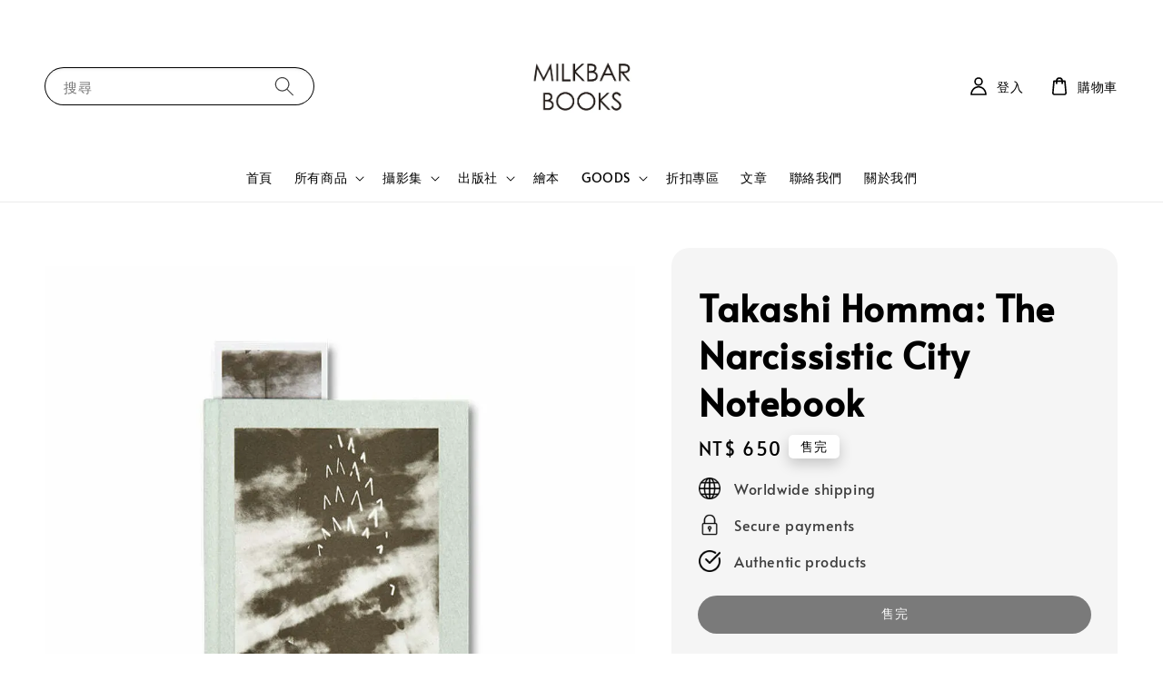

--- FILE ---
content_type: text/html; charset=UTF-8
request_url: https://milkbarbookstore.com/products/takashi-homma-the-narcissistic-city-notebook
body_size: 31161
content:
<!doctype html>
<!--[if lt IE 7]><html class="no-js lt-ie9 lt-ie8 lt-ie7" lang="en"> <![endif]-->
<!--[if IE 7]><html class="no-js lt-ie9 lt-ie8" lang="en"> <![endif]-->
<!--[if IE 8]><html class="no-js lt-ie9" lang="en"> <![endif]-->
<!--[if IE 9 ]><html class="ie9 no-js"> <![endif]-->
<!--[if (gt IE 9)|!(IE)]><!--> <html class="no-js"> <!--<![endif]-->
<head>

  <!-- Basic page needs ================================================== -->
  <meta charset="utf-8">
  <meta http-equiv="X-UA-Compatible" content="IE=edge,chrome=1">

  
  <link rel="icon" href="https://cdn.store-assets.com/s/728315/f/13904218.jpg" />
  

  <!-- Title and description ================================================== -->
  <title>
  Takashi Homma: The Narcissistic City Notebook &ndash; Milkbar Bookstore
  </title>

  
  <meta name="description" content="這本精美的筆記本採用日本編織紙裝訂，結合了當代日本著名攝影師 Takashi Homma 為他的電話簿《自戀之城》（2016 年）拍攝的模糊圖像。 Homma 的紐約標誌性建築照片可以在封面、尾紙和隨附的書籤上找到，還有 128 頁優雅的橫格紙。 Takashi Homma是老闆非常喜歡的日本攝影師，能夠收集到這本筆記本真是太令人開心啦！">
  

  <!-- Social meta ================================================== -->
  

  <meta property="og:type" content="product">
  <meta property="og:title" content="Takashi Homma: The Narcissistic City Notebook">
  <meta property="og:url" content="https://milkbarbookstore.com/products/takashi-homma-the-narcissistic-city-notebook">
  
  <meta property="og:image" content="https://cdn.store-assets.com/s/728315/i/43200938.jpg?width=480&format=webp">
  <meta property="og:image:secure_url" content="https://cdn.store-assets.com/s/728315/i/43200938.jpg?width=480&format=webp">
  
  <meta property="og:image" content="https://cdn.store-assets.com/s/728315/i/43200940.jpg?width=480&format=webp">
  <meta property="og:image:secure_url" content="https://cdn.store-assets.com/s/728315/i/43200940.jpg?width=480&format=webp">
  
  <meta property="og:image" content="https://cdn.store-assets.com/s/728315/i/43200942.jpg?width=480&format=webp">
  <meta property="og:image:secure_url" content="https://cdn.store-assets.com/s/728315/i/43200942.jpg?width=480&format=webp">
  
  <meta property="og:price:amount" content="650">
  <meta property="og:price:currency" content="TWD">


<meta property="og:description" content="這本精美的筆記本採用日本編織紙裝訂，結合了當代日本著名攝影師 Takashi Homma 為他的電話簿《自戀之城》（2016 年）拍攝的模糊圖像。 Homma 的紐約標誌性建築照片可以在封面、尾紙和隨附的書籤上找到，還有 128 頁優雅的橫格紙。 Takashi Homma是老闆非常喜歡的日本攝影師，能夠收集到這本筆記本真是太令人開心啦！">
<meta property="og:site_name" content="Milkbar Bookstore">



  <meta name="twitter:card" content="summary">



  <meta name="twitter:site" content="@">


  <meta name="twitter:title" content="Takashi Homma: The Narcissistic City Notebook">
  <meta name="twitter:description" content="這本精美的筆記本採用日本編織紙裝訂，結合了當代日本著名攝影師 Takashi Homma 為他的電話簿《自戀之城》（2016 年）拍攝的模糊圖像。 Homma 的紐約標誌性建築照片可以在封面、尾紙和隨附的書籤上找到，還有 128 頁優雅的橫格紙。
Takashi Homma是老闆非常喜歡的日本攝影師，能夠收集到這本筆記本真是太令人開心啦！">
  <meta name="twitter:image" content="">
  <meta name="twitter:image:width" content="480">
  <meta name="twitter:image:height" content="480">




  <!-- Helpers ================================================== -->
  <link rel="canonical" href="https://milkbarbookstore.com/products/takashi-homma-the-narcissistic-city-notebook">
  <meta name="viewport" content="width=device-width,initial-scale=1,maximum-scale=1">
  <meta name="theme-color" content="#000000">
  
  <script src="//ajax.googleapis.com/ajax/libs/jquery/1.11.0/jquery.min.js" type="text/javascript" ></script>
  
  <!-- Header hook for plugins ================================================== -->
  
<!-- ScriptTags -->
<script>window.__st={'p': 'product', 'cid': ''};</script><script src='/assets/events.js'></script><script>(function(){function asyncLoad(){var urls=['/assets/traffic.js?v=1','https://apps.easystore.co/facebook-login/script.js?shop=milkbarbookstore.easy.co','https://apps.easystore.co/marketplace/shopee-taiwan/script.js?shop=milkbarbookstore.easy.co'];for(var i=0;i<urls.length;i++){var s=document.createElement('script');s.type='text/javascript';s.async=true;s.src=urls[i];var x=document.getElementsByTagName('script')[0];x.parentNode.insertBefore(s, x);}}window.attachEvent ? window.attachEvent('onload', asyncLoad) : window.addEventListener('load', asyncLoad, false);})();</script>
<!-- /ScriptTags -->

  
  
  <script src="https://store-themes.easystore.co/728315/themes/308896/assets/global.js?t=1766239787" defer="defer"></script>

  
  
  <script>
  (function(i,s,o,g,r,a,m){i['GoogleAnalyticsObject']=r;i[r]=i[r]||function(){
  (i[r].q=i[r].q||[]).push(arguments)},i[r].l=1*new Date();a=s.createElement(o),
  m=s.getElementsByTagName(o)[0];a.async=1;a.src=g;m.parentNode.insertBefore(a,m)
  })(window,document,'script','https://www.google-analytics.com/analytics.js','ga');

  ga('create', '', 'auto','myTracker');
  ga('myTracker.send', 'pageview');

  </script>
  
  <script src="/assets/storefront.js?id=914286bfa5e6419c67d1" type="text/javascript" ></script>
  

  <!-- CSS ================================================== -->
  <style>
      @font-face {
        font-family: 'Alata';
        font-style: normal;
        font-weight: regular;
        src: local('Alata regular'), local('Alata-regular'), url(https://fonts.gstatic.com/s/alata/v2/PbytFmztEwbIofe6xKcRQEOX.ttf) format('truetype');
      }

      @font-face {
        font-family: 'Alata';
        font-style: normal;
        font-weight: regular;
        src: local('Alata regular'), local('Alata-regular'), url(https://fonts.gstatic.com/s/alata/v2/PbytFmztEwbIofe6xKcRQEOX.ttf) format('truetype');
      }

      :root {
        --font-body-family: 'Alata', sans-serif;
        --font-body-style: normal;
        --font-body-weight: 500;

        --font-heading-family: 'Alata', sans-serif;
        --font-heading-style: normal;
        --font-heading-weight: 700;

        --color-heading-text: 0,0,0;
        --color-base-text: 0,0,0;
        --color-base-background-1: 255,255,255;
        --color-base-background-2: 255,255,255;
        
        --color-base-solid-button-labels: 255,255,255;
        --color-base-outline-button-labels: 5,28,98;
        
        --color-base-accent-1: 0,0,0;
        --color-base-accent-2: 0,0,0;
        --payment-terms-background-color: 255,255,255;

        --gradient-base-background-1: 255,255,255;
        --gradient-base-background-2: 255,255,255;
        --gradient-base-accent-1: 0,0,0;
        --gradient-base-accent-2: 0,0,0;

        --page-width: 145rem;
      }

      *,
      *::before,
      *::after {
        box-sizing: inherit;
      }

      html {
        box-sizing: border-box;
        font-size: 62.5%;
        height: 100%;
      }

      body {
        display: grid;
        grid-template-rows: auto auto 1fr auto;
        grid-template-columns: 100%;
        min-height: 100%;
        margin: 0;
        font-size: 1.5rem;
        letter-spacing: 0.06rem;
        line-height: 1.8;
        font-family: var(--font-body-family);
        font-style: var(--font-body-style);
        font-weight: var(--font-body-weight);
        
      }

      @media screen and (min-width: 750px) {
        body {
          font-size: 1.6rem;
        }
      }
   </style>
  
  <link href="https://store-themes.easystore.co/728315/themes/308896/assets/base.css?t=1766239787" rel="stylesheet" type="text/css" media="screen" />

  
  
<!-- Snippet:global/head: 蝦皮購物 Shopee Taiwan -->
<link type="text/css" rel="stylesheet" href="https://apps.easystore.co/assets/css/marketplace/main.css?v1.71">
<!-- /Snippet -->


  <script>document.documentElement.className = document.documentElement.className.replace('no-js', 'js');</script>
</head>

<body id="takashi-homma--the-narcissistic-city-notebook" class="template-product" >
	
  
<!-- Snippet:global/body_start: Console Extension -->
<div id='es_console' style='display: none;'>728315</div>
<!-- /Snippet -->

	
 	<style>
  header {
    --logo-width: 135px;
  }
  .header-wrapper,
  .header-wrapper .list-menu--disclosure,
  .header-wrapper .search-modal{
    background-color: #FFFFFF;
  }
  .header-wrapper .search-modal .field__input{
    background-color: rgb(var(--color-background));
  }
  .header-wrapper summary .icon-caret,
  .header-wrapper .header__menu-item a,
  .header-wrapper .list-menu__item,
  .header-wrapper .link--text{
    color: #000000;
  }
  
  .search-modal__form{
    position: relative;
  }
  
  .dropdown {
    display: none;
    position: absolute;
    top: 100%;
    left: 0;
    width: 100%;
    padding: 5px 0;
    background-color: #fff;
    color:#000;
    z-index: 1000;
    border-bottom-left-radius: 15px;
    border-bottom-right-radius: 15px;
    border: 1px solid rgba(var(--color-foreground), 1);
    border-top: none;
    overflow-x: hidden;
    overflow-y: auto;
    max-height: 350px;
  }
  
  .dropdown-item {
    padding: 0.4rem 2rem;
    cursor: pointer;
    line-height: 1.4;
    overflow: hidden;
    text-overflow: ellipsis;
    white-space: nowrap;
  }
  
  .dropdown-item:hover{
    background-color: #f3f3f3;
  }
  
  .search__input.is-focus{
    border-radius: 15px;
    border-bottom-left-radius: 0;
    border-bottom-right-radius: 0;
    border: 1px solid rgba(var(--color-foreground), 1);
    border-bottom: none;
    box-shadow: none;
  }
  
  .clear-all {
    text-align: right;
    padding: 0 2rem 0.2rem;
    line-height: 1;
    font-size: 70%;
    margin-bottom: -2px;
  }
  
  .clear-all:hover{
    background-color: #fff;
  }
  
  .search-input-focus .easystore-section-header-hidden{
    transform: none;
  }
  .referral-notification {
    position: absolute;
    top: 100%;
    right: 0;
    background: white;
    border: 1px solid #e0e0e0;
    border-radius: 8px;
    box-shadow: 0 4px 12px rgba(0, 0, 0, 0.15);
    width: 280px;
    z-index: 1000;
    padding: 16px;
    margin-top: 8px;
    font-size: 14px;
    line-height: 1.4;
  }
  
  .referral-notification::before {
    content: '';
    position: absolute;
    top: -8px;
    right: 20px;
    width: 0;
    height: 0;
    border-left: 8px solid transparent;
    border-right: 8px solid transparent;
    border-bottom: 8px solid white;
  }
  
  .referral-notification::after {
    content: '';
    position: absolute;
    top: -9px;
    right: 20px;
    width: 0;
    height: 0;
    border-left: 8px solid transparent;
    border-right: 8px solid transparent;
    border-bottom: 8px solid #e0e0e0;
  }
  
  .referral-notification h4 {
    margin: 0 0 8px 0;
    color: #2196F3;
    font-size: 16px;
    font-weight: 600;
  }
  
  .referral-notification p {
    margin: 0 0 12px 0;
    color: #666;
  }
  
  .referral-notification .referral-code {
    background: #f5f5f5;
    padding: 8px;
    border-radius: 4px;
    font-family: monospace;
    font-size: 13px;
    text-align: center;
    margin: 8px 0;
    border: 1px solid #ddd;
  }
  
  .referral-notification .close-btn {
    position: absolute;
    top: 8px;
    right: 8px;
    background: none;
    border: none;
    font-size: 18px;
    color: #999;
    cursor: pointer;
    padding: 0;
    width: 20px;
    height: 20px;
    line-height: 1;
  }
  
  .referral-notification .close-btn:hover {
    color: #333;
  }
  
  .referral-notification .action-btn {
    background: #2196F3;
    color: white;
    border: none;
    padding: 8px 16px;
    border-radius: 4px;
    cursor: pointer;
    font-size: 12px;
    margin-right: 8px;
    margin-top: 8px;
  }
  
  .referral-notification .action-btn:hover {
    background: #1976D2;
  }
  
  .referral-notification .dismiss-btn {
    background: transparent;
    color: #666;
    border: 1px solid #ddd;
    padding: 8px 16px;
    border-radius: 4px;
    cursor: pointer;
    font-size: 12px;
    margin-top: 8px;
  }
  
  .referral-notification .dismiss-btn:hover {
    background: #f5f5f5;
  }
  .referral-modal__dialog {
    transform: translate(-50%, 0);
    transition: transform var(--duration-default) ease, visibility 0s;
    z-index: 10000;
    position: fixed;
    top: 20vh;
    left: 50%;
    width: 100%;
    max-width: 350px;
    box-shadow: 0 4px 12px rgba(0, 0, 0, 0.15);
    border-radius: 12px;
    background-color: #fff;
    color: #000;
    padding: 20px;
    text-align: center;
  }

  .modal-overlay.referral-modal-overlay {
    position: fixed;
    top: 0;
    left: 0;
    width: 100%;
    height: 100%;
    background-color: rgba(0, 0, 0, 0.7);
    z-index: 2001;
    display: block;
    opacity: 1;
    transition: opacity var(--duration-default) ease, visibility 0s;
  }
</style>

<link rel="preload" href="https://store-themes.easystore.co/728315/themes/308896/assets/section-header.css?t=1766239787" as="style" onload="this.onload=null;this.rel='stylesheet'">
<link rel="preload" href="https://store-themes.easystore.co/728315/themes/308896/assets/component-list-menu.css?t=1766239787" as="style" onload="this.onload=null;this.rel='stylesheet'">
<link rel="preload" href="https://store-themes.easystore.co/728315/themes/308896/assets/component-menu-drawer.css?t=1766239787" as="style" onload="this.onload=null;this.rel='stylesheet'">
<link rel="preload" href="https://store-themes.easystore.co/728315/themes/308896/assets/component-cart-notification.css?v1.1?t=1766239787" as="style" onload="this.onload=null;this.rel='stylesheet'">

<script src="https://store-themes.easystore.co/728315/themes/308896/assets/cart-notification.js?t=1766239787" defer="defer"></script>
<script src="https://store-themes.easystore.co/728315/themes/308896/assets/details-modal.js?t=1766239787" defer="defer"></script>

<svg xmlns="http://www.w3.org/2000/svg" class="hidden">
  <symbol id="icon-search" viewbox="0 0 18 19" fill="none">
    <path fill-rule="evenodd" clip-rule="evenodd" d="M11.03 11.68A5.784 5.784 0 112.85 3.5a5.784 5.784 0 018.18 8.18zm.26 1.12a6.78 6.78 0 11.72-.7l5.4 5.4a.5.5 0 11-.71.7l-5.41-5.4z" fill="currentColor"/>
  </symbol>

  <symbol id="icon-close" class="icon icon-close" fill="none" viewBox="0 0 18 17">
    <path d="M.865 15.978a.5.5 0 00.707.707l7.433-7.431 7.579 7.282a.501.501 0 00.846-.37.5.5 0 00-.153-.351L9.712 8.546l7.417-7.416a.5.5 0 10-.707-.708L8.991 7.853 1.413.573a.5.5 0 10-.693.72l7.563 7.268-7.418 7.417z" fill="currentColor">
  </symbol>
</svg>


<div id="easystore-section-header">
  <sticky-header class="header-wrapper header-wrapper--border-bottom">
    <header class="header header--top-center page-width header--has-menu" itemscope itemtype="http://schema.org/Organization">
      <header-drawer data-breakpoint="tablet">
        <details class="menu-drawer-container menu-opening">
          <summary class="header__icon header__icon--menu header__icon--summary link link--text focus-inset" aria-label="Menu" role="button" aria-expanded="true" aria-controls="menu-drawer">
            <span>
              


    <svg class="icon icon-hamburger " data-name="Layer 1" xmlns="http://www.w3.org/2000/svg" viewBox="0 0 600 600"><path d="M32.5,65h535a25,25,0,0,0,0-50H32.5a25,25,0,0,0,0,50Z" fill="currentColor"/><path d="M567.5,275H32.5a25,25,0,0,0,0,50h535a25,25,0,0,0,0-50Z" fill="currentColor"/><path d="M567.5,535H32.5a25,25,0,0,0,0,50h535a25,25,0,0,0,0-50Z" fill="currentColor"/></svg>

  

              


    <svg class="icon icon-close " data-name="Layer 1" xmlns="http://www.w3.org/2000/svg" viewBox="0 0 600 600"><path d="M335.36,300,581.87,53.48a25,25,0,0,0-35.35-35.35L300,264.64,53.48,18.13A25,25,0,0,0,18.13,53.48L264.64,300,18.13,546.52a25,25,0,0,0,35.35,35.35L300,335.36,546.52,581.87a25,25,0,0,0,35.35-35.35Z" fill="currentColor"/></svg>

  

            </span>
          </summary>
          <div id="menu-drawer" class="menu-drawer motion-reduce" tabindex="-1">
            <div class="menu-drawer__inner-container">
              <div class="menu-drawer__navigation-container">
                <nav class="menu-drawer__navigation">
                  <ul class="menu-drawer__menu list-menu" role="list">
                    
                    
                      
                        <li>
                          <a href="/"  class="menu-drawer__menu-item list-menu__item link link--text focus-inset">
                            首頁
                          </a>
                        </li>
                      
                    
                    
                      
                        
                        <li>
                          <details>
                                <summary class="menu-drawer__menu-item list-menu__item link link--text focus-inset" role="button" aria-expanded="false" aria-controls="link-Bags">
                                  <a href="/collections/all"  class="link--text list-menu__item menu-drawer__menu-item">
                                    所有商品
                                  </a>
                                  


    <svg class="icon icon-arrow " data-name="Layer 1" xmlns="http://www.w3.org/2000/svg" viewBox="0 0 600 339.56"><path d="M31.06,196.67H504l-88.56,88.56a26.89,26.89,0,1,0,38,38L588,188.79a26.89,26.89,0,0,0,0-38L453.49,16.29a26.89,26.89,0,0,0-38,38L504,142.88H31.06a26.9,26.9,0,0,0,0,53.79Z" fill="currentColor"/></svg>

  

                                  


    <svg aria-hidden="true" focusable="false" role="presentation" class="icon icon-caret " viewBox="0 0 10 6">
      <path fill-rule="evenodd" clip-rule="evenodd" d="M9.354.646a.5.5 0 00-.708 0L5 4.293 1.354.646a.5.5 0 00-.708.708l4 4a.5.5 0 00.708 0l4-4a.5.5 0 000-.708z" fill="currentColor"></path>
    </svg>

  

                                </summary>
                                <div class="menu-drawer__submenu motion-reduce" tabindex="-1">
                                  <div class="menu-drawer__inner-submenu">
                                    <button class="menu-drawer__close-button link link--text focus-inset" aria-expanded="true">
                                      


    <svg class="icon icon-arrow " data-name="Layer 1" xmlns="http://www.w3.org/2000/svg" viewBox="0 0 600 339.56"><path d="M31.06,196.67H504l-88.56,88.56a26.89,26.89,0,1,0,38,38L588,188.79a26.89,26.89,0,0,0,0-38L453.49,16.29a26.89,26.89,0,0,0-38,38L504,142.88H31.06a26.9,26.9,0,0,0,0,53.79Z" fill="currentColor"/></svg>

  

                                      所有商品
                                    </button>
                                    <ul class="menu-drawer__menu list-menu" role="list" tabindex="-1">
                                      
                                        
                                        
                                          <li>
                                            <a href="/collections/新品推薦"  class="menu-drawer__menu-item link link--text list-menu__item focus-inset">
                                              新書上架
                                            </a>
                                          </li>
                                        
                                      
                                        
                                        
                                          <li>
                                            <a href="/collections/人氣推薦"  class="menu-drawer__menu-item link link--text list-menu__item focus-inset">
                                              經典藏書
                                            </a>
                                          </li>
                                        
                                      
                                        
                                        
                                          <li>
                                            <a href="/collections/熱門推薦"  class="menu-drawer__menu-item link link--text list-menu__item focus-inset">
                                              熱門推薦
                                            </a>
                                          </li>
                                        
                                      
                                        
                                        
                                          <li>
                                            <a href="/collections/magazine"  class="menu-drawer__menu-item link link--text list-menu__item focus-inset">
                                              紀實攝影
                                            </a>
                                          </li>
                                        
                                      
                                        
                                        
                                          <li>
                                            <a href="/collections/肖像攝影"  class="menu-drawer__menu-item link link--text list-menu__item focus-inset">
                                              肖像攝影
                                            </a>
                                          </li>
                                        
                                      
                                        
                                        
                                          <li>
                                            <a href="/collections/黑白攝影"  class="menu-drawer__menu-item link link--text list-menu__item focus-inset">
                                              黑白攝影
                                            </a>
                                          </li>
                                        
                                      
                                        
                                        
                                          <li>
                                            <a href="/collections/靜物攝影"  class="menu-drawer__menu-item link link--text list-menu__item focus-inset">
                                              靜物攝影
                                            </a>
                                          </li>
                                        
                                      
                                        
                                        
                                          <li>
                                            <a href="/collections/植物攝影"  class="menu-drawer__menu-item link link--text list-menu__item focus-inset">
                                              植物攝影
                                            </a>
                                          </li>
                                        
                                      
                                        
                                        
                                          <li>
                                            <a href="/collections/自然攝影"  class="menu-drawer__menu-item link link--text list-menu__item focus-inset">
                                              自然攝影
                                            </a>
                                          </li>
                                        
                                      
                                        
                                        
                                          <li>
                                            <a href="/collections/日本攝影"  class="menu-drawer__menu-item link link--text list-menu__item focus-inset">
                                              日本攝影
                                            </a>
                                          </li>
                                        
                                      
                                        
                                        
                                          <li>
                                            <a href="/collections/台灣攝影"  class="menu-drawer__menu-item link link--text list-menu__item focus-inset">
                                              台灣攝影
                                            </a>
                                          </li>
                                        
                                      
                                        
                                        
                                          <li>
                                            <a href="/collections/拼貼藝術"  class="menu-drawer__menu-item link link--text list-menu__item focus-inset">
                                              拼貼藝術
                                            </a>
                                          </li>
                                        
                                      
                                        
                                        
                                          <li>
                                            <a href="/collections/milkbarbooks電影節"  class="menu-drawer__menu-item link link--text list-menu__item focus-inset">
                                              MilkbarBooks電影節
                                            </a>
                                          </li>
                                        
                                      
                                        
                                        
                                          <li>
                                            <a href="/collections/樣書8折專區"  class="menu-drawer__menu-item link link--text list-menu__item focus-inset">
                                              樣書折扣專區
                                            </a>
                                          </li>
                                        
                                      
                                        
                                        
                                          <li>
                                            <a href="/collections/繪本"  class="menu-drawer__menu-item link link--text list-menu__item focus-inset">
                                              繪本
                                            </a>
                                          </li>
                                        
                                      
                                        
                                        
                                          
                                          <li>
                                            <details>
                                                  <summary class="menu-drawer__menu-item list-menu__item link link--text focus-inset" role="button" aria-expanded="false" aria-controls="link-Bags">
                                                    <a href="/collections/出版社"  class="link--text list-menu__item menu-drawer__menu-item">
                                                      出版社
                                                    </a>
                                                    


    <svg class="icon icon-arrow " data-name="Layer 1" xmlns="http://www.w3.org/2000/svg" viewBox="0 0 600 339.56"><path d="M31.06,196.67H504l-88.56,88.56a26.89,26.89,0,1,0,38,38L588,188.79a26.89,26.89,0,0,0,0-38L453.49,16.29a26.89,26.89,0,0,0-38,38L504,142.88H31.06a26.9,26.9,0,0,0,0,53.79Z" fill="currentColor"/></svg>

  

                                                    


    <svg aria-hidden="true" focusable="false" role="presentation" class="icon icon-caret " viewBox="0 0 10 6">
      <path fill-rule="evenodd" clip-rule="evenodd" d="M9.354.646a.5.5 0 00-.708 0L5 4.293 1.354.646a.5.5 0 00-.708.708l4 4a.5.5 0 00.708 0l4-4a.5.5 0 000-.708z" fill="currentColor"></path>
    </svg>

  

                                                  </summary>
                                                  <div class="menu-drawer__submenu motion-reduce" tabindex="-1">
                                                    <div class="menu-drawer__inner-submenu">
                                                      <button class="menu-drawer__close-button link link--text focus-inset" aria-expanded="true">
                                                        


    <svg class="icon icon-arrow " data-name="Layer 1" xmlns="http://www.w3.org/2000/svg" viewBox="0 0 600 339.56"><path d="M31.06,196.67H504l-88.56,88.56a26.89,26.89,0,1,0,38,38L588,188.79a26.89,26.89,0,0,0,0-38L453.49,16.29a26.89,26.89,0,0,0-38,38L504,142.88H31.06a26.9,26.9,0,0,0,0,53.79Z" fill="currentColor"/></svg>

  

                                                        出版社
                                                      </button>
                                                      <ul class="menu-drawer__menu list-menu" role="list" tabindex="-1">
                                                        
                                                          
                                                          
                                                            <li>
                                                              <a href="/collections/赤赤舍-akaakasha"  class="menu-drawer__menu-item link link--text list-menu__item focus-inset">
                                                                赤赤舍 AKAAKASHA
                                                              </a>
                                                            </li>
                                                          
                                                        
                                                          
                                                          
                                                            <li>
                                                              <a href="/collections/atelier-exb"  class="menu-drawer__menu-item link link--text list-menu__item focus-inset">
                                                                Atelier EXB
                                                              </a>
                                                            </li>
                                                          
                                                        
                                                          
                                                          
                                                            <li>
                                                              <a href="/collections/aptp"  class="menu-drawer__menu-item link link--text list-menu__item focus-inset">
                                                                aptp.
                                                              </a>
                                                            </li>
                                                          
                                                        
                                                          
                                                          
                                                            <li>
                                                              <a href="/collections/benteli-verlag"  class="menu-drawer__menu-item link link--text list-menu__item focus-inset">
                                                                Benteli Verlag
                                                              </a>
                                                            </li>
                                                          
                                                        
                                                          
                                                          
                                                            <li>
                                                              <a href="/collections/dmp-editions"  class="menu-drawer__menu-item link link--text list-menu__item focus-inset">
                                                                dmp editions
                                                              </a>
                                                            </li>
                                                          
                                                        
                                                          
                                                          
                                                            <li>
                                                              <a href="/collections/elvis-press"  class="menu-drawer__menu-item link link--text list-menu__item focus-inset">
                                                                ELVIS PRESS
                                                              </a>
                                                            </li>
                                                          
                                                        
                                                          
                                                          
                                                            <li>
                                                              <a href="/collections/hirmer-publishers"  class="menu-drawer__menu-item link link--text list-menu__item focus-inset">
                                                                Hirmer Publishers
                                                              </a>
                                                            </li>
                                                          
                                                        
                                                          
                                                          
                                                            <li>
                                                              <a href="/collections/hoxton-mini-press"  class="menu-drawer__menu-item link link--text list-menu__item focus-inset">
                                                                HOXTON MINI PRESS
                                                              </a>
                                                            </li>
                                                          
                                                        
                                                          
                                                          
                                                            <li>
                                                              <a href="/collections/libraryman"  class="menu-drawer__menu-item link link--text list-menu__item focus-inset">
                                                                Libraryman
                                                              </a>
                                                            </li>
                                                          
                                                        
                                                          
                                                          
                                                            <li>
                                                              <a href="/collections/mack-books"  class="menu-drawer__menu-item link link--text list-menu__item focus-inset">
                                                                MACK BOOKS
                                                              </a>
                                                            </li>
                                                          
                                                        
                                                          
                                                          
                                                            <li>
                                                              <a href="/collections/new-heros-pioneer"  class="menu-drawer__menu-item link link--text list-menu__item focus-inset">
                                                                New Heros &amp; Pioneer
                                                              </a>
                                                            </li>
                                                          
                                                        
                                                          
                                                          
                                                            <li>
                                                              <a href="/collections/thames-hudson"  class="menu-drawer__menu-item link link--text list-menu__item focus-inset">
                                                                Thames &amp; Hudson
                                                              </a>
                                                            </li>
                                                          
                                                        
                                                          
                                                          
                                                            <li>
                                                              <a href="/collections/青幻舍-seigensha"  class="menu-drawer__menu-item link link--text list-menu__item focus-inset">
                                                                青幻舍 SEIGENSHA
                                                              </a>
                                                            </li>
                                                          
                                                        
                                                          
                                                          
                                                            <li>
                                                              <a href="/collections/super-labo-tokyo"  class="menu-drawer__menu-item link link--text list-menu__item focus-inset">
                                                                SUPER LABO TOKYO
                                                              </a>
                                                            </li>
                                                          
                                                        
                                                          
                                                          
                                                            <li>
                                                              <a href="/collections/setanta-books"  class="menu-drawer__menu-item link link--text list-menu__item focus-inset">
                                                                Setanta Books
                                                              </a>
                                                            </li>
                                                          
                                                        
                                                        
                                                      </ul>
                                                    </div>
                                                  </div>
                                            </details>
                                          </li>
                                        
                                      
                                        
                                        
                                          <li>
                                            <a href="/collections/ichiran-vase"  class="menu-drawer__menu-item link link--text list-menu__item focus-inset">
                                              ICHIRIN VASE
                                            </a>
                                          </li>
                                        
                                      
                                        
                                        
                                          <li>
                                            <a href="/collections/盒玩-扭蛋"  class="menu-drawer__menu-item link link--text list-menu__item focus-inset">
                                              盒玩/扭蛋
                                            </a>
                                          </li>
                                        
                                      
                                        
                                        
                                          <li>
                                            <a href="/collections/攝影周邊"  class="menu-drawer__menu-item link link--text list-menu__item focus-inset">
                                              攝影周邊
                                            </a>
                                          </li>
                                        
                                      
                                        
                                        
                                          <li>
                                            <a href="/collections/milkbar周邊"  class="menu-drawer__menu-item link link--text list-menu__item focus-inset">
                                              Milkbar周邊
                                            </a>
                                          </li>
                                        
                                      
                                        
                                        
                                          <li>
                                            <a href="/collections/designworks-collective-europe"  class="menu-drawer__menu-item link link--text list-menu__item focus-inset">
                                              Designworks Collective Europe
                                            </a>
                                          </li>
                                        
                                      
                                      
                                    </ul>
                                  </div>
                                </div>
                          </details>
                        </li>
                      
                    
                    
                      
                        
                        <li>
                          <details>
                                <summary class="menu-drawer__menu-item list-menu__item link link--text focus-inset" role="button" aria-expanded="false" aria-controls="link-Bags">
                                  <a href="/collections/新品推薦"  class="link--text list-menu__item menu-drawer__menu-item">
                                    攝影集
                                  </a>
                                  


    <svg class="icon icon-arrow " data-name="Layer 1" xmlns="http://www.w3.org/2000/svg" viewBox="0 0 600 339.56"><path d="M31.06,196.67H504l-88.56,88.56a26.89,26.89,0,1,0,38,38L588,188.79a26.89,26.89,0,0,0,0-38L453.49,16.29a26.89,26.89,0,0,0-38,38L504,142.88H31.06a26.9,26.9,0,0,0,0,53.79Z" fill="currentColor"/></svg>

  

                                  


    <svg aria-hidden="true" focusable="false" role="presentation" class="icon icon-caret " viewBox="0 0 10 6">
      <path fill-rule="evenodd" clip-rule="evenodd" d="M9.354.646a.5.5 0 00-.708 0L5 4.293 1.354.646a.5.5 0 00-.708.708l4 4a.5.5 0 00.708 0l4-4a.5.5 0 000-.708z" fill="currentColor"></path>
    </svg>

  

                                </summary>
                                <div class="menu-drawer__submenu motion-reduce" tabindex="-1">
                                  <div class="menu-drawer__inner-submenu">
                                    <button class="menu-drawer__close-button link link--text focus-inset" aria-expanded="true">
                                      


    <svg class="icon icon-arrow " data-name="Layer 1" xmlns="http://www.w3.org/2000/svg" viewBox="0 0 600 339.56"><path d="M31.06,196.67H504l-88.56,88.56a26.89,26.89,0,1,0,38,38L588,188.79a26.89,26.89,0,0,0,0-38L453.49,16.29a26.89,26.89,0,0,0-38,38L504,142.88H31.06a26.9,26.9,0,0,0,0,53.79Z" fill="currentColor"/></svg>

  

                                      攝影集
                                    </button>
                                    <ul class="menu-drawer__menu list-menu" role="list" tabindex="-1">
                                      
                                        
                                        
                                          <li>
                                            <a href="/collections/熱門推薦"  class="menu-drawer__menu-item link link--text list-menu__item focus-inset">
                                              熱門推薦
                                            </a>
                                          </li>
                                        
                                      
                                        
                                        
                                          <li>
                                            <a href="/collections/人氣推薦"  class="menu-drawer__menu-item link link--text list-menu__item focus-inset">
                                              經典藏書
                                            </a>
                                          </li>
                                        
                                      
                                        
                                        
                                          <li>
                                            <a href="/collections/黑白攝影"  class="menu-drawer__menu-item link link--text list-menu__item focus-inset">
                                              黑白攝影
                                            </a>
                                          </li>
                                        
                                      
                                        
                                        
                                          <li>
                                            <a href="/collections/milkbarbooks電影節"  class="menu-drawer__menu-item link link--text list-menu__item focus-inset">
                                              電影相關
                                            </a>
                                          </li>
                                        
                                      
                                        
                                        
                                          <li>
                                            <a href="/collections/magazine"  class="menu-drawer__menu-item link link--text list-menu__item focus-inset">
                                              紀實攝影
                                            </a>
                                          </li>
                                        
                                      
                                        
                                        
                                          <li>
                                            <a href="/collections/植物攝影"  class="menu-drawer__menu-item link link--text list-menu__item focus-inset">
                                              植物攝影
                                            </a>
                                          </li>
                                        
                                      
                                        
                                        
                                          <li>
                                            <a href="/collections/肖像攝影"  class="menu-drawer__menu-item link link--text list-menu__item focus-inset">
                                              肖像攝影
                                            </a>
                                          </li>
                                        
                                      
                                        
                                        
                                          <li>
                                            <a href="/collections/自然攝影"  class="menu-drawer__menu-item link link--text list-menu__item focus-inset">
                                              自然攝影
                                            </a>
                                          </li>
                                        
                                      
                                        
                                        
                                          <li>
                                            <a href="/collections/靜物攝影"  class="menu-drawer__menu-item link link--text list-menu__item focus-inset">
                                              靜物攝影
                                            </a>
                                          </li>
                                        
                                      
                                        
                                        
                                          <li>
                                            <a href="/collections/日本攝影"  class="menu-drawer__menu-item link link--text list-menu__item focus-inset">
                                              日本攝影
                                            </a>
                                          </li>
                                        
                                      
                                        
                                        
                                          <li>
                                            <a href="/collections/台灣攝影"  class="menu-drawer__menu-item link link--text list-menu__item focus-inset">
                                              台灣攝影
                                            </a>
                                          </li>
                                        
                                      
                                      
                                    </ul>
                                  </div>
                                </div>
                          </details>
                        </li>
                      
                    
                    
                      
                        
                        <li>
                          <details>
                                <summary class="menu-drawer__menu-item list-menu__item link link--text focus-inset" role="button" aria-expanded="false" aria-controls="link-Bags">
                                  <a href="/collections/出版社"  class="link--text list-menu__item menu-drawer__menu-item">
                                    出版社
                                  </a>
                                  


    <svg class="icon icon-arrow " data-name="Layer 1" xmlns="http://www.w3.org/2000/svg" viewBox="0 0 600 339.56"><path d="M31.06,196.67H504l-88.56,88.56a26.89,26.89,0,1,0,38,38L588,188.79a26.89,26.89,0,0,0,0-38L453.49,16.29a26.89,26.89,0,0,0-38,38L504,142.88H31.06a26.9,26.9,0,0,0,0,53.79Z" fill="currentColor"/></svg>

  

                                  


    <svg aria-hidden="true" focusable="false" role="presentation" class="icon icon-caret " viewBox="0 0 10 6">
      <path fill-rule="evenodd" clip-rule="evenodd" d="M9.354.646a.5.5 0 00-.708 0L5 4.293 1.354.646a.5.5 0 00-.708.708l4 4a.5.5 0 00.708 0l4-4a.5.5 0 000-.708z" fill="currentColor"></path>
    </svg>

  

                                </summary>
                                <div class="menu-drawer__submenu motion-reduce" tabindex="-1">
                                  <div class="menu-drawer__inner-submenu">
                                    <button class="menu-drawer__close-button link link--text focus-inset" aria-expanded="true">
                                      


    <svg class="icon icon-arrow " data-name="Layer 1" xmlns="http://www.w3.org/2000/svg" viewBox="0 0 600 339.56"><path d="M31.06,196.67H504l-88.56,88.56a26.89,26.89,0,1,0,38,38L588,188.79a26.89,26.89,0,0,0,0-38L453.49,16.29a26.89,26.89,0,0,0-38,38L504,142.88H31.06a26.9,26.9,0,0,0,0,53.79Z" fill="currentColor"/></svg>

  

                                      出版社
                                    </button>
                                    <ul class="menu-drawer__menu list-menu" role="list" tabindex="-1">
                                      
                                        
                                        
                                          <li>
                                            <a href="/collections/赤赤舍-akaakasha"  class="menu-drawer__menu-item link link--text list-menu__item focus-inset">
                                              赤赤舍 AKAAKASHA
                                            </a>
                                          </li>
                                        
                                      
                                        
                                        
                                          <li>
                                            <a href="/collections/atelier-exb"  class="menu-drawer__menu-item link link--text list-menu__item focus-inset">
                                              Atelier EXB
                                            </a>
                                          </li>
                                        
                                      
                                        
                                        
                                          <li>
                                            <a href="/collections/aptp"  class="menu-drawer__menu-item link link--text list-menu__item focus-inset">
                                              aptp.
                                            </a>
                                          </li>
                                        
                                      
                                        
                                        
                                          <li>
                                            <a href="/collections/benteli-verlag"  class="menu-drawer__menu-item link link--text list-menu__item focus-inset">
                                              Benteli Verlag
                                            </a>
                                          </li>
                                        
                                      
                                        
                                        
                                          <li>
                                            <a href="/collections/dmp-editions"  class="menu-drawer__menu-item link link--text list-menu__item focus-inset">
                                              dmp editions
                                            </a>
                                          </li>
                                        
                                      
                                        
                                        
                                          <li>
                                            <a href="/collections/elvis-press"  class="menu-drawer__menu-item link link--text list-menu__item focus-inset">
                                              ELVIS PRESS
                                            </a>
                                          </li>
                                        
                                      
                                        
                                        
                                          <li>
                                            <a href="/collections/hirmer-publishers"  class="menu-drawer__menu-item link link--text list-menu__item focus-inset">
                                              Hirmer Publishers
                                            </a>
                                          </li>
                                        
                                      
                                        
                                        
                                          <li>
                                            <a href="/collections/hoxton-mini-press"  class="menu-drawer__menu-item link link--text list-menu__item focus-inset">
                                              HOXTON MINI PRESS
                                            </a>
                                          </li>
                                        
                                      
                                        
                                        
                                          <li>
                                            <a href="/collections/libraryman"  class="menu-drawer__menu-item link link--text list-menu__item focus-inset">
                                              Libraryman
                                            </a>
                                          </li>
                                        
                                      
                                        
                                        
                                          <li>
                                            <a href="/collections/mack-books"  class="menu-drawer__menu-item link link--text list-menu__item focus-inset">
                                              MACK BOOKS
                                            </a>
                                          </li>
                                        
                                      
                                        
                                        
                                          <li>
                                            <a href="/collections/new-heros-pioneer"  class="menu-drawer__menu-item link link--text list-menu__item focus-inset">
                                              New Heros &amp; Pioneer
                                            </a>
                                          </li>
                                        
                                      
                                        
                                        
                                          <li>
                                            <a href="/collections/thames-hudson"  class="menu-drawer__menu-item link link--text list-menu__item focus-inset">
                                              Thames &amp; Hudson
                                            </a>
                                          </li>
                                        
                                      
                                        
                                        
                                          <li>
                                            <a href="/collections/青幻舍-seigensha"  class="menu-drawer__menu-item link link--text list-menu__item focus-inset">
                                              青幻舍 SEIGENSHA
                                            </a>
                                          </li>
                                        
                                      
                                        
                                        
                                          <li>
                                            <a href="/collections/super-labo-tokyo"  class="menu-drawer__menu-item link link--text list-menu__item focus-inset">
                                              SUPER LABO TOKYO
                                            </a>
                                          </li>
                                        
                                      
                                        
                                        
                                          <li>
                                            <a href="/collections/setanta-books"  class="menu-drawer__menu-item link link--text list-menu__item focus-inset">
                                              Setanta Books
                                            </a>
                                          </li>
                                        
                                      
                                      
                                    </ul>
                                  </div>
                                </div>
                          </details>
                        </li>
                      
                    
                    
                      
                        <li>
                          <a href="/collections/繪本"  class="menu-drawer__menu-item list-menu__item link link--text focus-inset">
                            繪本
                          </a>
                        </li>
                      
                    
                    
                      
                        
                        <li>
                          <details>
                                <summary class="menu-drawer__menu-item list-menu__item link link--text focus-inset" role="button" aria-expanded="false" aria-controls="link-Bags">
                                  <a href="/collections/feature-on-homepage"  class="link--text list-menu__item menu-drawer__menu-item">
                                    GOODS
                                  </a>
                                  


    <svg class="icon icon-arrow " data-name="Layer 1" xmlns="http://www.w3.org/2000/svg" viewBox="0 0 600 339.56"><path d="M31.06,196.67H504l-88.56,88.56a26.89,26.89,0,1,0,38,38L588,188.79a26.89,26.89,0,0,0,0-38L453.49,16.29a26.89,26.89,0,0,0-38,38L504,142.88H31.06a26.9,26.9,0,0,0,0,53.79Z" fill="currentColor"/></svg>

  

                                  


    <svg aria-hidden="true" focusable="false" role="presentation" class="icon icon-caret " viewBox="0 0 10 6">
      <path fill-rule="evenodd" clip-rule="evenodd" d="M9.354.646a.5.5 0 00-.708 0L5 4.293 1.354.646a.5.5 0 00-.708.708l4 4a.5.5 0 00.708 0l4-4a.5.5 0 000-.708z" fill="currentColor"></path>
    </svg>

  

                                </summary>
                                <div class="menu-drawer__submenu motion-reduce" tabindex="-1">
                                  <div class="menu-drawer__inner-submenu">
                                    <button class="menu-drawer__close-button link link--text focus-inset" aria-expanded="true">
                                      


    <svg class="icon icon-arrow " data-name="Layer 1" xmlns="http://www.w3.org/2000/svg" viewBox="0 0 600 339.56"><path d="M31.06,196.67H504l-88.56,88.56a26.89,26.89,0,1,0,38,38L588,188.79a26.89,26.89,0,0,0,0-38L453.49,16.29a26.89,26.89,0,0,0-38,38L504,142.88H31.06a26.9,26.9,0,0,0,0,53.79Z" fill="currentColor"/></svg>

  

                                      GOODS
                                    </button>
                                    <ul class="menu-drawer__menu list-menu" role="list" tabindex="-1">
                                      
                                        
                                        
                                          <li>
                                            <a href="/collections/milkbar周邊"  class="menu-drawer__menu-item link link--text list-menu__item focus-inset">
                                              Milkbar周邊
                                            </a>
                                          </li>
                                        
                                      
                                        
                                        
                                          <li>
                                            <a href="/collections/ichiran-vase"  class="menu-drawer__menu-item link link--text list-menu__item focus-inset">
                                              ICHIRIN VASE
                                            </a>
                                          </li>
                                        
                                      
                                        
                                        
                                          <li>
                                            <a href="/collections/攝影周邊"  class="menu-drawer__menu-item link link--text list-menu__item focus-inset">
                                              攝影周邊
                                            </a>
                                          </li>
                                        
                                      
                                        
                                        
                                          <li>
                                            <a href="/collections/盒玩-扭蛋"  class="menu-drawer__menu-item link link--text list-menu__item focus-inset">
                                              盒玩/扭蛋
                                            </a>
                                          </li>
                                        
                                      
                                      
                                    </ul>
                                  </div>
                                </div>
                          </details>
                        </li>
                      
                    
                    
                      
                        <li>
                          <a href="/collections/樣書8折專區"  class="menu-drawer__menu-item list-menu__item link link--text focus-inset">
                            折扣專區
                          </a>
                        </li>
                      
                    
                    
                      
                        <li>
                          <a href="/blogs/news"  class="menu-drawer__menu-item list-menu__item link link--text focus-inset">
                            文章
                          </a>
                        </li>
                      
                    
                    
                      
                        <li>
                          <a href="/pages/聯絡我們"  class="menu-drawer__menu-item list-menu__item link link--text focus-inset">
                            聯絡我們
                          </a>
                        </li>
                      
                    
                    
                      
                        <li>
                          <a href="/pages/關於我們"  class="menu-drawer__menu-item list-menu__item link link--text focus-inset">
                            關於我們
                          </a>
                        </li>
                      
                    
                  </ul>
                </nav>

                <div class="menu-drawer__utility-links">

                  





                  
                  
                  
                    <a href="/account/login" class="menu-drawer__account link link--text focus-inset h5">
                       


    <svg class="icon icon-account " data-name="Layer 1" xmlns="http://www.w3.org/2000/svg" viewBox="0 0 600 600"><path d="M300,296.19c-70.7,0-137.11,28.74-187,80.93-49.59,51.87-76.9,120.77-76.9,194v25H563.89v-25c0-73.22-27.31-142.12-76.9-194C437.11,324.93,370.7,296.19,300,296.19ZM87.42,546.11C99.29,433.81,190.1,346.19,300,346.19s200.71,87.62,212.58,199.92Z" fill="currentColor"/><path d="M300,285.34c77.6,0,140.73-63.13,140.73-140.73S377.6,3.89,300,3.89,159.27,67,159.27,144.61,222.4,285.34,300,285.34Zm0-231.45a90.73,90.73,0,1,1-90.73,90.72A90.82,90.82,0,0,1,300,53.89Z" fill="currentColor"/></svg>

  
 
                      
                      登入
                    </a>
                  
                    <a href="/account/register" class="menu-drawer__account link link--text focus-inset h5">
                      
                       


    <svg xmlns="http://www.w3.org/2000/svg" aria-hidden="true" focusable="false" role="presentation" class="icon icon-plus " fill="none" viewBox="0 0 10 10">
      <path fill-rule="evenodd" clip-rule="evenodd" d="M1 4.51a.5.5 0 000 1h3.5l.01 3.5a.5.5 0 001-.01V5.5l3.5-.01a.5.5 0 00-.01-1H5.5L5.49.99a.5.5 0 00-1 .01v3.5l-3.5.01H1z" fill="currentColor"></path>
    </svg>

  
 
                      註冊帳號
                    </a>
                  
                  
                  
                </div>
              </div>
            </div>
          </div>
        </details>
      </header-drawer>
  
      
        <a href="/" class="header__heading-link link link--text focus-inset" itemprop="url">
          <img src="https://cdn.store-assets.com/s/728315/f/13904168.jpg" class="header__heading-logo" alt="Milkbar Bookstore" loading="lazy" itemprop="logo">
        </a>
      

      
      <div class="header__search-input" tabindex="-1">
        <form action="/search" method="get" role="search" class="search search-modal__form">
          <div class="field">
            <input class="search__input field__input" 
              id="Search-In-Modal"
              type="search"
              name="q"
              value=""
              placeholder="搜尋"
              autocomplete="off"
            >
            <label class="field__label" for="Search-In-Modal">搜尋</label>
            <div class="dropdown" id="searchDropdown"></div>
            <input type="hidden" name="search_history" class="hidden_search_history">
            <input type="hidden" name="options[prefix]" value="last">
            <button class="search__button field__button" aria-label="搜尋">
              <svg class="icon icon-search" aria-hidden="true" focusable="false" role="presentation">
                <use href="#icon-search">
              </svg>
            </button> 
          </div>
        </form>
      </div>
      

      <nav class="header__inline-menu">
        <ul class="list-menu list-menu--inline" role="list">
          
            
              
                <li>
                  <a href="/"  class="header__menu-item header__menu-item list-menu__item link link--text focus-inset">
                    首頁
                  </a>
                </li>
              
            
            
              
                
                <li>
                  <details-disclosure>
                    <details>
                      <summary class="header__menu-item list-menu__item link focus-inset">
                        <a href="/collections/all"  >所有商品</a>
                        


    <svg aria-hidden="true" focusable="false" role="presentation" class="icon icon-caret " viewBox="0 0 10 6">
      <path fill-rule="evenodd" clip-rule="evenodd" d="M9.354.646a.5.5 0 00-.708 0L5 4.293 1.354.646a.5.5 0 00-.708.708l4 4a.5.5 0 00.708 0l4-4a.5.5 0 000-.708z" fill="currentColor"></path>
    </svg>

  

                      </summary>
                      <ul class="header__submenu list-menu list-menu--disclosure caption-large motion-reduce" role="list" tabindex="-1">
                        
                        
                        
                          
                            
                            <li>
                              <a href="/collections/新品推薦"  class="header__menu-item list-menu__item link link--text focus-inset caption-large">
                                新書上架
                              </a>
                            </li>
                          
                        
                        
                          
                            
                            <li>
                              <a href="/collections/人氣推薦"  class="header__menu-item list-menu__item link link--text focus-inset caption-large">
                                經典藏書
                              </a>
                            </li>
                          
                        
                        
                          
                            
                            <li>
                              <a href="/collections/熱門推薦"  class="header__menu-item list-menu__item link link--text focus-inset caption-large">
                                熱門推薦
                              </a>
                            </li>
                          
                        
                        
                          
                            
                            <li>
                              <a href="/collections/magazine"  class="header__menu-item list-menu__item link link--text focus-inset caption-large">
                                紀實攝影
                              </a>
                            </li>
                          
                        
                        
                          
                            
                            <li>
                              <a href="/collections/肖像攝影"  class="header__menu-item list-menu__item link link--text focus-inset caption-large">
                                肖像攝影
                              </a>
                            </li>
                          
                        
                        
                          
                            
                            <li>
                              <a href="/collections/黑白攝影"  class="header__menu-item list-menu__item link link--text focus-inset caption-large">
                                黑白攝影
                              </a>
                            </li>
                          
                        
                        
                          
                            
                            <li>
                              <a href="/collections/靜物攝影"  class="header__menu-item list-menu__item link link--text focus-inset caption-large">
                                靜物攝影
                              </a>
                            </li>
                          
                        
                        
                          
                            
                            <li>
                              <a href="/collections/植物攝影"  class="header__menu-item list-menu__item link link--text focus-inset caption-large">
                                植物攝影
                              </a>
                            </li>
                          
                        
                        
                          
                            
                            <li>
                              <a href="/collections/自然攝影"  class="header__menu-item list-menu__item link link--text focus-inset caption-large">
                                自然攝影
                              </a>
                            </li>
                          
                        
                        
                          
                            
                            <li>
                              <a href="/collections/日本攝影"  class="header__menu-item list-menu__item link link--text focus-inset caption-large">
                                日本攝影
                              </a>
                            </li>
                          
                        
                        
                          
                            
                            <li>
                              <a href="/collections/台灣攝影"  class="header__menu-item list-menu__item link link--text focus-inset caption-large">
                                台灣攝影
                              </a>
                            </li>
                          
                        
                        
                          
                            
                            <li>
                              <a href="/collections/拼貼藝術"  class="header__menu-item list-menu__item link link--text focus-inset caption-large">
                                拼貼藝術
                              </a>
                            </li>
                          
                        
                        
                          
                            
                            <li>
                              <a href="/collections/milkbarbooks電影節"  class="header__menu-item list-menu__item link link--text focus-inset caption-large">
                                MilkbarBooks電影節
                              </a>
                            </li>
                          
                        
                        
                          
                            
                            <li>
                              <a href="/collections/樣書8折專區"  class="header__menu-item list-menu__item link link--text focus-inset caption-large">
                                樣書折扣專區
                              </a>
                            </li>
                          
                        
                        
                          
                            
                            <li>
                              <a href="/collections/繪本"  class="header__menu-item list-menu__item link link--text focus-inset caption-large">
                                繪本
                              </a>
                            </li>
                          
                        
                        
                          
                            
                            <li>
                              <details-disclosure>
                                <details>
                                  <summary class="header__menu-item link link--text list-menu__item focus-inset caption-large">
                                    <a href="/collections/出版社" >出版社</a>
                                    


    <svg aria-hidden="true" focusable="false" role="presentation" class="icon icon-caret rotate-90" viewBox="0 0 10 6">
      <path fill-rule="evenodd" clip-rule="evenodd" d="M9.354.646a.5.5 0 00-.708 0L5 4.293 1.354.646a.5.5 0 00-.708.708l4 4a.5.5 0 00.708 0l4-4a.5.5 0 000-.708z" fill="currentColor"></path>
    </svg>

  

                                  </summary>
                                  <ul class="header__submenu list-menu list-menu--disclosure motion-reduce">
                                    
                                      
                                      
                                        <li>
                                          <a href="/collections/赤赤舍-akaakasha"  class="header__menu-item list-menu__item link link--text focus-inset caption-large">赤赤舍 AKAAKASHA</a>
                                        </li>
                                      
                                    
                                      
                                      
                                        <li>
                                          <a href="/collections/atelier-exb"  class="header__menu-item list-menu__item link link--text focus-inset caption-large">Atelier EXB</a>
                                        </li>
                                      
                                    
                                      
                                      
                                        <li>
                                          <a href="/collections/aptp"  class="header__menu-item list-menu__item link link--text focus-inset caption-large">aptp.</a>
                                        </li>
                                      
                                    
                                      
                                      
                                        <li>
                                          <a href="/collections/benteli-verlag"  class="header__menu-item list-menu__item link link--text focus-inset caption-large">Benteli Verlag</a>
                                        </li>
                                      
                                    
                                      
                                      
                                        <li>
                                          <a href="/collections/dmp-editions"  class="header__menu-item list-menu__item link link--text focus-inset caption-large">dmp editions</a>
                                        </li>
                                      
                                    
                                      
                                      
                                        <li>
                                          <a href="/collections/elvis-press"  class="header__menu-item list-menu__item link link--text focus-inset caption-large">ELVIS PRESS</a>
                                        </li>
                                      
                                    
                                      
                                      
                                        <li>
                                          <a href="/collections/hirmer-publishers"  class="header__menu-item list-menu__item link link--text focus-inset caption-large">Hirmer Publishers</a>
                                        </li>
                                      
                                    
                                      
                                      
                                        <li>
                                          <a href="/collections/hoxton-mini-press"  class="header__menu-item list-menu__item link link--text focus-inset caption-large">HOXTON MINI PRESS</a>
                                        </li>
                                      
                                    
                                      
                                      
                                        <li>
                                          <a href="/collections/libraryman"  class="header__menu-item list-menu__item link link--text focus-inset caption-large">Libraryman</a>
                                        </li>
                                      
                                    
                                      
                                      
                                        <li>
                                          <a href="/collections/mack-books"  class="header__menu-item list-menu__item link link--text focus-inset caption-large">MACK BOOKS</a>
                                        </li>
                                      
                                    
                                      
                                      
                                        <li>
                                          <a href="/collections/new-heros-pioneer"  class="header__menu-item list-menu__item link link--text focus-inset caption-large">New Heros &amp; Pioneer</a>
                                        </li>
                                      
                                    
                                      
                                      
                                        <li>
                                          <a href="/collections/thames-hudson"  class="header__menu-item list-menu__item link link--text focus-inset caption-large">Thames &amp; Hudson</a>
                                        </li>
                                      
                                    
                                      
                                      
                                        <li>
                                          <a href="/collections/青幻舍-seigensha"  class="header__menu-item list-menu__item link link--text focus-inset caption-large">青幻舍 SEIGENSHA</a>
                                        </li>
                                      
                                    
                                      
                                      
                                        <li>
                                          <a href="/collections/super-labo-tokyo"  class="header__menu-item list-menu__item link link--text focus-inset caption-large">SUPER LABO TOKYO</a>
                                        </li>
                                      
                                    
                                      
                                      
                                        <li>
                                          <a href="/collections/setanta-books"  class="header__menu-item list-menu__item link link--text focus-inset caption-large">Setanta Books</a>
                                        </li>
                                      
                                    
                                  </ul>
                                </details>
                              </details-disclosure>
                            </li>
                            
                          
                        
                        
                          
                            
                            <li>
                              <a href="/collections/ichiran-vase"  class="header__menu-item list-menu__item link link--text focus-inset caption-large">
                                ICHIRIN VASE
                              </a>
                            </li>
                          
                        
                        
                          
                            
                            <li>
                              <a href="/collections/盒玩-扭蛋"  class="header__menu-item list-menu__item link link--text focus-inset caption-large">
                                盒玩/扭蛋
                              </a>
                            </li>
                          
                        
                        
                          
                            
                            <li>
                              <a href="/collections/攝影周邊"  class="header__menu-item list-menu__item link link--text focus-inset caption-large">
                                攝影周邊
                              </a>
                            </li>
                          
                        
                        
                          
                            
                            <li>
                              <a href="/collections/milkbar周邊"  class="header__menu-item list-menu__item link link--text focus-inset caption-large">
                                Milkbar周邊
                              </a>
                            </li>
                          
                        
                        
                          
                            
                            <li>
                              <a href="/collections/designworks-collective-europe"  class="header__menu-item list-menu__item link link--text focus-inset caption-large">
                                Designworks Collective Europe
                              </a>
                            </li>
                          
                        
                      </ul>
                    </details>
                  </details-disclosure>
                </li>
              
            
            
              
                
                <li>
                  <details-disclosure>
                    <details>
                      <summary class="header__menu-item list-menu__item link focus-inset">
                        <a href="/collections/新品推薦"  >攝影集</a>
                        


    <svg aria-hidden="true" focusable="false" role="presentation" class="icon icon-caret " viewBox="0 0 10 6">
      <path fill-rule="evenodd" clip-rule="evenodd" d="M9.354.646a.5.5 0 00-.708 0L5 4.293 1.354.646a.5.5 0 00-.708.708l4 4a.5.5 0 00.708 0l4-4a.5.5 0 000-.708z" fill="currentColor"></path>
    </svg>

  

                      </summary>
                      <ul class="header__submenu list-menu list-menu--disclosure caption-large motion-reduce" role="list" tabindex="-1">
                        
                        
                        
                          
                            
                            <li>
                              <a href="/collections/熱門推薦"  class="header__menu-item list-menu__item link link--text focus-inset caption-large">
                                熱門推薦
                              </a>
                            </li>
                          
                        
                        
                          
                            
                            <li>
                              <a href="/collections/人氣推薦"  class="header__menu-item list-menu__item link link--text focus-inset caption-large">
                                經典藏書
                              </a>
                            </li>
                          
                        
                        
                          
                            
                            <li>
                              <a href="/collections/黑白攝影"  class="header__menu-item list-menu__item link link--text focus-inset caption-large">
                                黑白攝影
                              </a>
                            </li>
                          
                        
                        
                          
                            
                            <li>
                              <a href="/collections/milkbarbooks電影節"  class="header__menu-item list-menu__item link link--text focus-inset caption-large">
                                電影相關
                              </a>
                            </li>
                          
                        
                        
                          
                            
                            <li>
                              <a href="/collections/magazine"  class="header__menu-item list-menu__item link link--text focus-inset caption-large">
                                紀實攝影
                              </a>
                            </li>
                          
                        
                        
                          
                            
                            <li>
                              <a href="/collections/植物攝影"  class="header__menu-item list-menu__item link link--text focus-inset caption-large">
                                植物攝影
                              </a>
                            </li>
                          
                        
                        
                          
                            
                            <li>
                              <a href="/collections/肖像攝影"  class="header__menu-item list-menu__item link link--text focus-inset caption-large">
                                肖像攝影
                              </a>
                            </li>
                          
                        
                        
                          
                            
                            <li>
                              <a href="/collections/自然攝影"  class="header__menu-item list-menu__item link link--text focus-inset caption-large">
                                自然攝影
                              </a>
                            </li>
                          
                        
                        
                          
                            
                            <li>
                              <a href="/collections/靜物攝影"  class="header__menu-item list-menu__item link link--text focus-inset caption-large">
                                靜物攝影
                              </a>
                            </li>
                          
                        
                        
                          
                            
                            <li>
                              <a href="/collections/日本攝影"  class="header__menu-item list-menu__item link link--text focus-inset caption-large">
                                日本攝影
                              </a>
                            </li>
                          
                        
                        
                          
                            
                            <li>
                              <a href="/collections/台灣攝影"  class="header__menu-item list-menu__item link link--text focus-inset caption-large">
                                台灣攝影
                              </a>
                            </li>
                          
                        
                      </ul>
                    </details>
                  </details-disclosure>
                </li>
              
            
            
              
                
                <li>
                  <details-disclosure>
                    <details>
                      <summary class="header__menu-item list-menu__item link focus-inset">
                        <a href="/collections/出版社"  >出版社</a>
                        


    <svg aria-hidden="true" focusable="false" role="presentation" class="icon icon-caret " viewBox="0 0 10 6">
      <path fill-rule="evenodd" clip-rule="evenodd" d="M9.354.646a.5.5 0 00-.708 0L5 4.293 1.354.646a.5.5 0 00-.708.708l4 4a.5.5 0 00.708 0l4-4a.5.5 0 000-.708z" fill="currentColor"></path>
    </svg>

  

                      </summary>
                      <ul class="header__submenu list-menu list-menu--disclosure caption-large motion-reduce" role="list" tabindex="-1">
                        
                        
                        
                          
                            
                            <li>
                              <a href="/collections/赤赤舍-akaakasha"  class="header__menu-item list-menu__item link link--text focus-inset caption-large">
                                赤赤舍 AKAAKASHA
                              </a>
                            </li>
                          
                        
                        
                          
                            
                            <li>
                              <a href="/collections/atelier-exb"  class="header__menu-item list-menu__item link link--text focus-inset caption-large">
                                Atelier EXB
                              </a>
                            </li>
                          
                        
                        
                          
                            
                            <li>
                              <a href="/collections/aptp"  class="header__menu-item list-menu__item link link--text focus-inset caption-large">
                                aptp.
                              </a>
                            </li>
                          
                        
                        
                          
                            
                            <li>
                              <a href="/collections/benteli-verlag"  class="header__menu-item list-menu__item link link--text focus-inset caption-large">
                                Benteli Verlag
                              </a>
                            </li>
                          
                        
                        
                          
                            
                            <li>
                              <a href="/collections/dmp-editions"  class="header__menu-item list-menu__item link link--text focus-inset caption-large">
                                dmp editions
                              </a>
                            </li>
                          
                        
                        
                          
                            
                            <li>
                              <a href="/collections/elvis-press"  class="header__menu-item list-menu__item link link--text focus-inset caption-large">
                                ELVIS PRESS
                              </a>
                            </li>
                          
                        
                        
                          
                            
                            <li>
                              <a href="/collections/hirmer-publishers"  class="header__menu-item list-menu__item link link--text focus-inset caption-large">
                                Hirmer Publishers
                              </a>
                            </li>
                          
                        
                        
                          
                            
                            <li>
                              <a href="/collections/hoxton-mini-press"  class="header__menu-item list-menu__item link link--text focus-inset caption-large">
                                HOXTON MINI PRESS
                              </a>
                            </li>
                          
                        
                        
                          
                            
                            <li>
                              <a href="/collections/libraryman"  class="header__menu-item list-menu__item link link--text focus-inset caption-large">
                                Libraryman
                              </a>
                            </li>
                          
                        
                        
                          
                            
                            <li>
                              <a href="/collections/mack-books"  class="header__menu-item list-menu__item link link--text focus-inset caption-large">
                                MACK BOOKS
                              </a>
                            </li>
                          
                        
                        
                          
                            
                            <li>
                              <a href="/collections/new-heros-pioneer"  class="header__menu-item list-menu__item link link--text focus-inset caption-large">
                                New Heros &amp; Pioneer
                              </a>
                            </li>
                          
                        
                        
                          
                            
                            <li>
                              <a href="/collections/thames-hudson"  class="header__menu-item list-menu__item link link--text focus-inset caption-large">
                                Thames &amp; Hudson
                              </a>
                            </li>
                          
                        
                        
                          
                            
                            <li>
                              <a href="/collections/青幻舍-seigensha"  class="header__menu-item list-menu__item link link--text focus-inset caption-large">
                                青幻舍 SEIGENSHA
                              </a>
                            </li>
                          
                        
                        
                          
                            
                            <li>
                              <a href="/collections/super-labo-tokyo"  class="header__menu-item list-menu__item link link--text focus-inset caption-large">
                                SUPER LABO TOKYO
                              </a>
                            </li>
                          
                        
                        
                          
                            
                            <li>
                              <a href="/collections/setanta-books"  class="header__menu-item list-menu__item link link--text focus-inset caption-large">
                                Setanta Books
                              </a>
                            </li>
                          
                        
                      </ul>
                    </details>
                  </details-disclosure>
                </li>
              
            
            
              
                <li>
                  <a href="/collections/繪本"  class="header__menu-item header__menu-item list-menu__item link link--text focus-inset">
                    繪本
                  </a>
                </li>
              
            
            
              
                
                <li>
                  <details-disclosure>
                    <details>
                      <summary class="header__menu-item list-menu__item link focus-inset">
                        <a href="/collections/feature-on-homepage"  >GOODS</a>
                        


    <svg aria-hidden="true" focusable="false" role="presentation" class="icon icon-caret " viewBox="0 0 10 6">
      <path fill-rule="evenodd" clip-rule="evenodd" d="M9.354.646a.5.5 0 00-.708 0L5 4.293 1.354.646a.5.5 0 00-.708.708l4 4a.5.5 0 00.708 0l4-4a.5.5 0 000-.708z" fill="currentColor"></path>
    </svg>

  

                      </summary>
                      <ul class="header__submenu list-menu list-menu--disclosure caption-large motion-reduce" role="list" tabindex="-1">
                        
                        
                        
                          
                            
                            <li>
                              <a href="/collections/milkbar周邊"  class="header__menu-item list-menu__item link link--text focus-inset caption-large">
                                Milkbar周邊
                              </a>
                            </li>
                          
                        
                        
                          
                            
                            <li>
                              <a href="/collections/ichiran-vase"  class="header__menu-item list-menu__item link link--text focus-inset caption-large">
                                ICHIRIN VASE
                              </a>
                            </li>
                          
                        
                        
                          
                            
                            <li>
                              <a href="/collections/攝影周邊"  class="header__menu-item list-menu__item link link--text focus-inset caption-large">
                                攝影周邊
                              </a>
                            </li>
                          
                        
                        
                          
                            
                            <li>
                              <a href="/collections/盒玩-扭蛋"  class="header__menu-item list-menu__item link link--text focus-inset caption-large">
                                盒玩/扭蛋
                              </a>
                            </li>
                          
                        
                      </ul>
                    </details>
                  </details-disclosure>
                </li>
              
            
            
              
                <li>
                  <a href="/collections/樣書8折專區"  class="header__menu-item header__menu-item list-menu__item link link--text focus-inset">
                    折扣專區
                  </a>
                </li>
              
            
            
              
                <li>
                  <a href="/blogs/news"  class="header__menu-item header__menu-item list-menu__item link link--text focus-inset">
                    文章
                  </a>
                </li>
              
            
            
              
                <li>
                  <a href="/pages/聯絡我們"  class="header__menu-item header__menu-item list-menu__item link link--text focus-inset">
                    聯絡我們
                  </a>
                </li>
              
            
            
              
                <li>
                  <a href="/pages/關於我們"  class="header__menu-item header__menu-item list-menu__item link link--text focus-inset">
                    關於我們
                  </a>
                </li>
              
            
            
            
              
                
                  
                
                  
                
              
            
        </ul>
      </nav>
      <div class="header__icons">

        
          
            <div class="header__icon header__icon--account link link--text focus-inset small-hide medium-hide" style="position: relative;">
              <a href="/account/login" class="header__icon link link--text focus-inset p-2">
                


    <svg class="icon icon-account " data-name="Layer 1" xmlns="http://www.w3.org/2000/svg" viewBox="0 0 600 600"><path d="M300,296.19c-70.7,0-137.11,28.74-187,80.93-49.59,51.87-76.9,120.77-76.9,194v25H563.89v-25c0-73.22-27.31-142.12-76.9-194C437.11,324.93,370.7,296.19,300,296.19ZM87.42,546.11C99.29,433.81,190.1,346.19,300,346.19s200.71,87.62,212.58,199.92Z" fill="currentColor"/><path d="M300,285.34c77.6,0,140.73-63.13,140.73-140.73S377.6,3.89,300,3.89,159.27,67,159.27,144.61,222.4,285.34,300,285.34Zm0-231.45a90.73,90.73,0,1,1-90.73,90.72A90.82,90.82,0,0,1,300,53.89Z" fill="currentColor"/></svg>

  

                <span id="my-account" class="header__link-label">登入</span>
              </a>

              <!-- Referral Notification Popup for Desktop -->
              <div id="referralNotification" class="referral-notification" style="display: none;">
                <button class="close-btn" onclick="dismissReferralNotification()">&times;</button>
                <div style="text-align: center; margin-bottom: 16px;">
                  <div style="width: 100px; height: 100px; margin: 0 auto;">
                    <img src="https://resources.easystore.co/storefront/icons/channels/vector_referral_program.svg">
                  </div>
                </div>
                <p id="referralSignupMessage" style="text-align: center; font-size: 14px; color: #666; margin: 0 0 20px 0;">
                  您的好友送您   回饋金！立即註冊領取。
                </p>
                <div style="text-align: center;">
                  <button class="btn" onclick="goToSignupPage()" style="width: 100%;">
                    註冊
                  </button>
                </div>
              </div>
            </div>
          
        

        <a href="/cart" class="header__icon link link--text focus-inset" id="cart-icon-bubble">
          <span class="header__icon--cart">
            


    <svg class="icon icon-cart-empty " data-name="Layer 1" xmlns="http://www.w3.org/2000/svg" viewBox="0 0 496.56 600"><path d="M453.52,128.63a25,25,0,0,0-24.91-22.8H364.72a117.48,117.48,0,0,0-232.89,0H67.94A25,25,0,0,0,43,128.63L8.8,515.21a72.11,72.11,0,0,0,19.05,55.6,79,79,0,0,0,58.22,25.3H410.49a79,79,0,0,0,58.22-25.3,72.11,72.11,0,0,0,19.05-55.6ZM248.28,53.89a67.58,67.58,0,0,1,65.65,51.94H182.63A67.57,67.57,0,0,1,248.28,53.89ZM431.83,537.05a28.85,28.85,0,0,1-21.34,9.06H86.07a28.85,28.85,0,0,1-21.34-9.06,22.69,22.69,0,0,1-6.13-17.43L90.82,155.83h40v51.23a25,25,0,0,0,50,0V155.83h135v51.23a25,25,0,0,0,50,0V155.83h40L438,519.62A22.68,22.68,0,0,1,431.83,537.05Z" fill="currentColor"/></svg>

  

            <div class="cart-count-bubble hidden">
              <span aria-hidden="true" class="js-content-cart-count">0</span>
            </div>
          </span>
          <span class="header__link-label medium-hide small-hide">
            購物車
          </span>
        </a>

        
          
          <!-- Referral Notification Modal for Mobile -->
          <details-modal class="referral-modal" id="referralMobileModal">
            <details>
              <summary class="referral-modal__toggle" aria-haspopup="dialog" aria-label="Open referral modal" style="display: none;">
              </summary>
              <div class="modal-overlay referral-modal-overlay"></div>
              <div class="referral-modal__dialog" role="dialog" aria-modal="true" aria-label="Referral notification">
                <div class="referral-modal__content">
                  <button type="button" class="modal__close-button" aria-label="Close" onclick="closeMobileReferralModal()" style="position: absolute; top: 16px; right: 16px; background: none; border: none; font-size: 24px; cursor: pointer;">
                    &times;
                  </button>
                  
                  <div style="margin-bottom: 24px;">
                    <div style="width: 120px; height: 120px; margin: 0 auto 20px;">
                      <img src="https://resources.easystore.co/storefront/icons/channels/vector_referral_program.svg" style="width: 100%; height: 100%;">
                    </div>
                  </div>
                  
                  <p id="referralSignupMessageMobile" style="font-size: 16px; color: #333; margin: 0 0 30px 0; line-height: 1.5;">
                    您的好友送您   回饋金！立即註冊領取。
                  </p>
                  
                  <button type="button" class="btn" onclick="goToSignupPageFromMobile()" style="width: 100%;">
                    註冊
                  </button>
                </div>
              </div>
            </details>
          </details-modal>
          
        
        
      </div>
    </header>
  </sticky-header>
  
<cart-notification>
  <div class="cart-notification-wrapper page-width color-background-1">
    <div id="cart-notification" class="cart-notification focus-inset" aria-modal="true" aria-label="已加入購物車" role="dialog" tabindex="-1">
      <div class="cart-notification__header">
        <h2 class="cart-notification__heading caption-large">


    <svg class="icon icon-checkmark color-foreground-text " aria-hidden="true" focusable="false" xmlns="http://www.w3.org/2000/svg" viewBox="0 0 12 9" fill="none">
      <path fill-rule="evenodd" clip-rule="evenodd" d="M11.35.643a.5.5 0 01.006.707l-6.77 6.886a.5.5 0 01-.719-.006L.638 4.845a.5.5 0 11.724-.69l2.872 3.011 6.41-6.517a.5.5 0 01.707-.006h-.001z" fill="currentColor"></path>
    </svg>

  
 已加入購物車</h2>
        <button type="button" class="cart-notification__close modal__close-button link link--text focus-inset" aria-label="accessibility.close">
          


    <svg class="icon icon-close " data-name="Layer 1" xmlns="http://www.w3.org/2000/svg" viewBox="0 0 600 600"><path d="M335.36,300,581.87,53.48a25,25,0,0,0-35.35-35.35L300,264.64,53.48,18.13A25,25,0,0,0,18.13,53.48L264.64,300,18.13,546.52a25,25,0,0,0,35.35,35.35L300,335.36,546.52,581.87a25,25,0,0,0,35.35-35.35Z" fill="currentColor"/></svg>

  

        </button>
      </div>
      <div id="cart-notification-product" class="cart-notification-product"></div>
      <div class="cart-notification__links">
        <a href="/cart" id="cart-notification-button" class="button button--secondary button--full-width">查看購物車 (<span class="js-content-cart-count">0</span>)</a>
        <form action="/cart" method="post" id="cart-notification-form">
          <input type="hidden" name="_token" value="ePoOgmgc212NnHhZmlVnxOhzau6ZZE4j0BVbnt0W">
          <input type="hidden" name="current_currency" value="">
          <button class="button button--primary button--full-width" name="checkout" value="true">結帳</button>
        </form>
        <a href="/collections/all" class="link button-label">繼續購物</a>
      </div>
    </div>
  </div>
</cart-notification>
<style>
  .cart-notification {
     display: none;
  }
</style>
<script>
document.getElementById('cart-notification-form').addEventListener('submit',(event)=>{
  if(event.submitter) event.submitter.classList.add('loading');
})

</script>

</div>


<script>

  class StickyHeader extends HTMLElement {
    constructor() {
      super();
    }

    connectedCallback() {
      this.header = document.getElementById('easystore-section-header');
      this.headerBounds = {};
      this.currentScrollTop = 0;
      this.preventReveal = false;

      this.onScrollHandler = this.onScroll.bind(this);
      this.hideHeaderOnScrollUp = () => this.preventReveal = true;

      this.addEventListener('preventHeaderReveal', this.hideHeaderOnScrollUp);
      window.addEventListener('scroll', this.onScrollHandler, false);

      this.createObserver();
    }

    disconnectedCallback() {
      this.removeEventListener('preventHeaderReveal', this.hideHeaderOnScrollUp);
      window.removeEventListener('scroll', this.onScrollHandler);
    }

    createObserver() {
      let observer = new IntersectionObserver((entries, observer) => {
        this.headerBounds = entries[0].intersectionRect;
        observer.disconnect();
      });

      observer.observe(this.header);
    }

    onScroll() {
      const scrollTop = window.pageYOffset || document.documentElement.scrollTop;

      if (scrollTop > this.currentScrollTop && scrollTop > this.headerBounds.bottom) {
        requestAnimationFrame(this.hide.bind(this));
      } else if (scrollTop < this.currentScrollTop && scrollTop > this.headerBounds.bottom) {
        if (!this.preventReveal) {
          requestAnimationFrame(this.reveal.bind(this));
        } else {
          window.clearTimeout(this.isScrolling);

          this.isScrolling = setTimeout(() => {
            this.preventReveal = false;
          }, 66);

          requestAnimationFrame(this.hide.bind(this));
        }
      } else if (scrollTop <= this.headerBounds.top) {
        requestAnimationFrame(this.reset.bind(this));
      }


      this.currentScrollTop = scrollTop;
    }

    hide() {
      this.header.classList.add('easystore-section-header-hidden', 'easystore-section-header-sticky');
      this.closeMenuDisclosure();
      // this.closeSearchModal();
    }

    reveal() {
      this.header.classList.add('easystore-section-header-sticky', 'animate');
      this.header.classList.remove('easystore-section-header-hidden');
    }

    reset() {
      this.header.classList.remove('easystore-section-header-hidden', 'easystore-section-header-sticky', 'animate');
    }

    closeMenuDisclosure() {
      this.disclosures = this.disclosures || this.header.querySelectorAll('details-disclosure');
      this.disclosures.forEach(disclosure => disclosure.close());
    }

    // closeSearchModal() {
    //   this.searchModal = this.searchModal || this.header.querySelector('details-modal');
    //   this.searchModal.close(false);
    // }
  }

  customElements.define('sticky-header', StickyHeader);

  
  class DetailsDisclosure extends HTMLElement{
    constructor() {
      super();
      this.mainDetailsToggle = this.querySelector('details');
      // this.mainDetailsToggle.addEventListener('focusout', this.onFocusOut.bind(this));
      this.mainDetailsToggle.addEventListener('mouseover', this.open.bind(this));
      this.mainDetailsToggle.addEventListener('mouseleave', this.close.bind(this));
    }

    onFocusOut() {
      setTimeout(() => {
        if (!this.contains(document.activeElement)) this.close();
      })
    }

    open() {
      this.mainDetailsToggle.setAttribute('open',1)
    }

    close() {
      this.mainDetailsToggle.removeAttribute('open')
    }
  }

  customElements.define('details-disclosure', DetailsDisclosure);

  function clearAll() {
    localStorage.removeItem('searchHistory'); 
    
    var customer = "";
    if(customer) {
      // Your logic to clear all data or call an endpoint
      fetch('/account/search_histories', {
          method: 'DELETE',
          headers: {
            "Content-Type": "application/json",
            "X-Requested-With": "XMLHttpRequest"
          },
          body: JSON.stringify({
            _token: "ePoOgmgc212NnHhZmlVnxOhzau6ZZE4j0BVbnt0W"
          }),
      })
      .then(response => response.json())
    }
  }
  // End - delete search history from local storage
  
  // search history dropdown  
  var searchInputs = document.querySelectorAll('.search__input');
  
  if(searchInputs.length > 0) {
    
    searchInputs.forEach((searchInput)=> {
    
      searchInput.addEventListener('focus', function() {
        var searchDropdown = searchInput.closest('form').querySelector('#searchDropdown');
        searchDropdown.innerHTML = ''; // Clear existing items
  
        // retrieve data from local storage
        var searchHistoryData = JSON.parse(localStorage.getItem('searchHistory')) || [];
  
        // Convert JSON to string
        var search_history_json = JSON.stringify(searchHistoryData);
  
        // Set the value of the hidden input
        searchInput.closest('form').querySelector(".hidden_search_history").value = search_history_json;
  
        // create dropdown items
        var clearAllItem = document.createElement('div');
        clearAllItem.className = 'dropdown-item clear-all';
        clearAllItem.textContent = 'Clear';
        clearAllItem.addEventListener('click', function() {
          clearAll();
          searchDropdown.style.display = 'none';
          searchInput.classList.remove('is-focus');
        });
        searchDropdown.appendChild(clearAllItem);
  
        // create dropdown items
        searchHistoryData.forEach(function(item) {
          var dropdownItem = document.createElement('div');
          dropdownItem.className = 'dropdown-item';
          dropdownItem.textContent = item.term;
          dropdownItem.addEventListener('click', function() {
            searchInput.value = item.term;
            searchInput.closest('form').submit();
            searchDropdown.style.display = 'none';
          });
          searchDropdown.appendChild(dropdownItem);
        });
  
        if(searchHistoryData.length > 0){
          // display the dropdown
          searchInput.classList.add('is-focus');
          document.body.classList.add('search-input-focus');
          searchDropdown.style.display = 'block';
        }
      });
  
      searchInput.addEventListener("focusout", (event) => {
        var searchDropdown = searchInput.closest('form').querySelector('#searchDropdown');
        searchInput.classList.remove('is-focus');
        searchDropdown.classList.add('transparent');
        setTimeout(()=>{
          searchDropdown.style.display = 'none';
          searchDropdown.classList.remove('transparent');
          document.body.classList.remove('search-input-focus');
        }, 400);
      });
    })
  }
  // End - search history dropdown

  // referral notification popup
  const referralMessageTemplate = '您的好友送您 __CURRENCY_CODE__ __CREDIT_AMOUNT__ 回饋金！立即註冊領取。';
  const shopCurrency = 'NT$';

  function getCookie(name) {
    const value = `; ${document.cookie}`;
    const parts = value.split(`; ${name}=`);
    if (parts.length === 2) return parts.pop().split(';').shift();
    return null;
  }

  function removeCookie(name) {
    document.cookie = `${name}=; expires=Thu, 01 Jan 1970 00:00:00 UTC; path=/;`;
  }

  function showReferralNotification() {
    const referralCode = getCookie('customer_referral_code');
    
    
    const customerReferralCode = null;
    
    
    const activeReferralCode = referralCode || customerReferralCode;
    const referralData = JSON.parse(localStorage.getItem('referral_notification_data')) || {};
    
    if (referralData.timestamp && referralData.expirationDays) {
      const expirationTime = referralData.timestamp + (referralData.expirationDays * 24 * 60 * 60 * 1000);
      if (Date.now() > expirationTime) {
        localStorage.removeItem('referral_notification_data');
        return;
      }
    }
    
    if (referralData.dismissed) return;
    
    if (activeReferralCode) {
      if (referralData.creditAmount) {
        displayReferralNotification(referralData.creditAmount);
      } else {
        fetchReferralCampaignData(activeReferralCode);
      }
    }
  }
    
  function fetchReferralCampaignData(referralCode) {
    fetch(`/customer/referral_program/campaigns/${referralCode}`)
      .then(response => {
        if (!response.ok) {
          throw new Error('Network response was not ok');
        }
        return response.json();
      })
      .then(data => {
        let refereeCreditAmount = null;
        if (data.data.campaign && data.data.campaign.referral_rules) {
          const refereeRule = data.data.campaign.referral_rules.find(rule => 
            rule.target_type === 'referee' && 
            rule.event_name === 'customer/create' && 
            rule.entitlement && 
            rule.entitlement.type === 'credit'
          );
          
          if (refereeRule) {
            refereeCreditAmount = refereeRule.entitlement.amount;
          }
        }
        
        const referralData = JSON.parse(localStorage.getItem('referral_notification_data')) || {};
        referralData.creditAmount = refereeCreditAmount;
        referralData.dismissed = referralData.dismissed || false;
        referralData.timestamp = Date.now();
        referralData.expirationDays = 3;
        localStorage.setItem('referral_notification_data', JSON.stringify(referralData));
        
        displayReferralNotification(refereeCreditAmount);
      })
      .catch(error => {
        removeCookie('customer_referral_code');
      });
  }
    
  function displayReferralNotification(creditAmount = null) {
    const isMobile = innerWidth <= 749;
    
    if (isMobile) {
      const mobileModal = document.querySelector('#referralMobileModal details');
      const mobileMessageElement = document.getElementById('referralSignupMessageMobile');
      
      if (mobileModal && mobileMessageElement) {
        if (creditAmount) {
          const finalMessage = referralMessageTemplate
            .replace('__CREDIT_AMOUNT__', creditAmount)
            .replace('__CURRENCY_CODE__', shopCurrency);
          
          mobileMessageElement.textContent = finalMessage;
        }
        
        mobileModal.setAttribute('open', '');
      }
    } else {
      const notification = document.getElementById('referralNotification');
      
      if (notification) {
        if (creditAmount) {
          const messageElement = document.getElementById('referralSignupMessage');
          if (messageElement) {
            const finalMessage = referralMessageTemplate
              .replace('__CREDIT_AMOUNT__', creditAmount)
              .replace('__CURRENCY_CODE__', shopCurrency);
            
            messageElement.textContent = finalMessage;
          }
        }
        
        notification.style.display = 'block';
      }
    }
  }

  showReferralNotification();

  addEventListener('beforeunload', function() {
    const referralData = JSON.parse(localStorage.getItem('referral_notification_data')) || {};
    
    if (referralData.creditAmount !== undefined) {
      referralData.creditAmount = null;
      localStorage.setItem('referral_notification_data', JSON.stringify(referralData));
    }
  });

  function closeReferralNotification() {
    const notification = document.getElementById('referralNotification');
    if (notification) {
      notification.style.display = 'none';
    }
  }

  function dismissReferralNotification() {
    const referralData = JSON.parse(localStorage.getItem('referral_notification_data')) || {};
    
    referralData.dismissed = true;
    referralData.timestamp = referralData.timestamp || Date.now();
    referralData.expirationDays = referralData.expirationDays || 3;
    
    localStorage.setItem('referral_notification_data', JSON.stringify(referralData));
    
    closeReferralNotification();
  }

  function goToSignupPage() {
    location.href = '/account/register';
    dismissReferralNotification();
  }

  function closeMobileReferralModal() {
    const mobileModal = document.querySelector('#referralMobileModal details');
    if (mobileModal) {
      mobileModal.removeAttribute('open');
    }
    
    const referralData = JSON.parse(localStorage.getItem('referral_notification_data')) || {};
    referralData.dismissed = true;
    referralData.timestamp = referralData.timestamp || Date.now();
    referralData.expirationDays = referralData.expirationDays || 3;
    localStorage.setItem('referral_notification_data', JSON.stringify(referralData));
  }

  function goToSignupPageFromMobile() {
    location.href = '/account/register';
    closeMobileReferralModal();
  }
  // End - referral notification popup
</script>



  <main id="MainContent" class="content-for-layout focus-none" role="main" tabindex="-1">
    
    
<!-- <link href="https://store-themes.easystore.co/728315/themes/308896/assets/component-rte.css?t=1766239787" rel="stylesheet" type="text/css" media="screen" /> -->
<link rel="preload" href="https://store-themes.easystore.co/728315/themes/308896/assets/section-main-product.css?t=1766239787" as="style" onload="this.onload=null;this.rel='stylesheet'">
<link rel="preload" href="https://store-themes.easystore.co/728315/themes/308896/assets/component-price.css?t=1766239787" as="style" onload="this.onload=null;this.rel='stylesheet'">

<style>
  .product-wrapper_color{
    background-color: rgba(245, 245, 245, 1);
    padding: 30px;
    border-radius: 20px;
  }
  .product-card-wrapper{
    background-color: rgba(245, 245, 245, 1);
  }
</style>

<link rel="preload" href="https://store-themes.easystore.co/728315/themes/308896/assets/component-slider.css?t=1766239787" as="style" onload="this.onload=null;this.rel='stylesheet'">
<script src="https://store-themes.easystore.co/728315/themes/308896/assets/product-form.js?t=1766239787" defer="defer"></script>

<section class="product-section page-width spaced-section">


  
  <div class="product grid grid--1-col grid--2-col-tablet">
    
    
      <div class="grid__item product__media-wrapper">
        <div class="image-modal-wrapper">
          <slider-component class="slider-mobile-gutter slider-component">
            <ul id="main-image-wrapper-main-product" class="product__media-list grid grid--peek list-unstyled slider slider--mobile" role="list">
              
                <li id="image-item-43200938" class="main-image product__media-item grid__item slider__slide d-flex flex-align-center" data-image-id="43200938">
                  
                    <img src="https://cdn.store-assets.com/s/728315/i/43200938.jpg?width=1024&format=webp" alt="covers229_1600x.jpg" width="100%" loading="lazy" class="js-image-modal-toggle">
                  
                </li>
              
                <li id="image-item-43200940" class="main-image product__media-item grid__item slider__slide d-flex flex-align-center" data-image-id="43200940">
                  
                    <img src="https://cdn.store-assets.com/s/728315/i/43200940.jpg?width=1024&format=webp" alt="mack_21_2_1600x.jpg" width="100%" loading="lazy" class="js-image-modal-toggle">
                  
                </li>
              
                <li id="image-item-43200942" class="main-image product__media-item grid__item slider__slide d-flex flex-align-center" data-image-id="43200942">
                  
                    <img src="https://cdn.store-assets.com/s/728315/i/43200942.jpg?width=1024&format=webp" alt="mack_21_4_1600x.jpg" width="100%" loading="lazy" class="js-image-modal-toggle">
                  
                </li>
              
                <li id="image-item-43200944" class="main-image product__media-item grid__item slider__slide d-flex flex-align-center" data-image-id="43200944">
                  
                    <img src="https://cdn.store-assets.com/s/728315/i/43200944.jpg?width=1024&format=webp" alt="mack_21_5_1600x.jpg" width="100%" loading="lazy" class="js-image-modal-toggle">
                  
                </li>
              
                <li id="image-item-43200945" class="main-image product__media-item grid__item slider__slide d-flex flex-align-center" data-image-id="43200945">
                  
                    <img src="https://cdn.store-assets.com/s/728315/i/43200945.jpg?width=1024&format=webp" alt="covers230_1600x.jpg" width="100%" loading="lazy" class="js-image-modal-toggle">
                  
                </li>
              
            </ul>
            <div class="slider-buttons no-js-hidden ">
              <button type="button" class="slider-button slider-button--prev" name="previous">


    <svg aria-hidden="true" focusable="false" role="presentation" class="icon icon-caret " viewBox="0 0 10 6">
      <path fill-rule="evenodd" clip-rule="evenodd" d="M9.354.646a.5.5 0 00-.708 0L5 4.293 1.354.646a.5.5 0 00-.708.708l4 4a.5.5 0 00.708 0l4-4a.5.5 0 000-.708z" fill="currentColor"></path>
    </svg>

  
</button>
              <div class="slider-counter caption">
                <span class="slider-counter--current">1</span>
                <span aria-hidden="true"> / </span>
                <span class="slider-counter--total"></span>
              </div>
              <button type="button" class="slider-button slider-button--next" name="next">


    <svg aria-hidden="true" focusable="false" role="presentation" class="icon icon-caret " viewBox="0 0 10 6">
      <path fill-rule="evenodd" clip-rule="evenodd" d="M9.354.646a.5.5 0 00-.708 0L5 4.293 1.354.646a.5.5 0 00-.708.708l4 4a.5.5 0 00.708 0l4-4a.5.5 0 000-.708z" fill="currentColor"></path>
    </svg>

  
</button>
            </div>
          </slider-component>
          <span class="js-image-modal-close product-media-modal__toggle hidden">


    <svg class="icon icon-close " data-name="Layer 1" xmlns="http://www.w3.org/2000/svg" viewBox="0 0 600 600"><path d="M335.36,300,581.87,53.48a25,25,0,0,0-35.35-35.35L300,264.64,53.48,18.13A25,25,0,0,0,18.13,53.48L264.64,300,18.13,546.52a25,25,0,0,0,35.35,35.35L300,335.36,546.52,581.87a25,25,0,0,0,35.35-35.35Z" fill="currentColor"/></svg>

  
</span>
          
<!-- Snippet:product/content_left: Product Label -->

<!-- /Snippet -->

        </div>
      </div>
    


    <div class="grid__item product__info-wrapper">
      <div id="ProductInfo-main-product" class="product__info-container product__info-container--sticky">
        <div class="product-wrapper_color">
          

          <h1 class="product__title">
            Takashi Homma: The Narcissistic City Notebook
          </h1>

          <!-- price -->
          <div id="price-main-product">
            

<div class="price
   price--large
   price--sold-out 
  "
  >

  <dl>
    <div class="price__regular">
      <dt>
        <span class="visually-hidden visually-hidden--inline">Regular price</span>
      </dt>
      <dd >
        <span class="price-item price-item--regular">
          
            
  
    <span class=money data-ori-price='650.00'>NT$ 650.00 </span>
  

          
        </span>
      </dd>
    </div>
    <div class="price__sale">
      <dt>
        <span class="visually-hidden visually-hidden--inline">Sale price</span>
      </dt>
      <dd >
        <span id="ProductPrice" class="price-item price-item--sale">
          
            
  
    <span class=money data-ori-price='650.00'>NT$ 650.00 </span>
  

          
        </span>
      </dd>
      
      <dt class="price__compare">
        <span class="visually-hidden visually-hidden--inline">Regular price</span>
      </dt>
      <dd class="price__compare">
        <s class="price-item price-item--regular">
          
            <span class=money data-ori-price='650.00'>NT$ 650.00 </span> 
          
          
        </s>
      </dd>
      
    </div>
  </dl>
  
    <span class="badge price__badge-sale color-accent-2" aria-hidden="true">
      <span style="font-size:14px;">優惠</span>
    </span>

    <span class="badge price__badge-sold-out" aria-hidden="true">
      <span style='font-size:14px;'>售完</span>
    </span>
  
</div>

          </div>

          <div class="product_upsell-info">
            
              
              
              <div class="product_upsell-box">
                
                  <div class="product_upsell-icon">
                    <img src="https://cdn.store-assets.com/s/943101/f/8656454.png" alt="Worldwide shipping | Milkbar Bookstore">
                  </div>
                
                
                  <div class="product_upsell-text">
                    Worldwide shipping
                  </div>
                
              </div>
            
              
              
              <div class="product_upsell-box">
                
                  <div class="product_upsell-icon">
                    <img src="https://cdn.store-assets.com/s/943101/f/8656465.png" alt="Secure payments | Milkbar Bookstore">
                  </div>
                
                
                  <div class="product_upsell-text">
                    Secure payments
                  </div>
                
              </div>
            
              
              
              <div class="product_upsell-box">
                
                  <div class="product_upsell-icon">
                    <img src="https://cdn.store-assets.com/s/943101/f/8656462.png" alt="Authentic products | Milkbar Bookstore">
                  </div>
                
                
                  <div class="product_upsell-text">
                    Authentic products
                  </div>
                
              </div>
            
          </div>

          <product-form class="product-form">
            <form action="/cart/add" method="post" enctype="multipart/form-data" data-addtocart='{"id":7561340,"name":"Takashi Homma: The Narcissistic City Notebook","sku":"","price":650.0,"quantity":1,"variant":"Default Title","category":"攝影周邊","brands":""}' id="AddToCartForm-main-product">

              
<!-- Snippet:product/field_top: 蝦皮購物 Shopee Taiwan -->
  <div id='rating_app252c9f9349aabc05'>
  </div>
<!-- /Snippet -->
<style>
.sf_promo-promo-label, #sf_promo-view-more-tag, .sf_promo-label-unclickable:hover {
    color: #4089e4
}
</style>
<div class="sf_promo-tag-wrapper">
    <div id="sf_promo-tag-label"></div>
    <div class="sf_promo-tag-container">
        <div id="sf_promo-tag"></div>
        <a id="sf_promo-view-more-tag" class="sf_promo-promo-label hide" onclick="getPromotionList(true)">瀏覽更多</a>
    </div>
</div>

              
              <div class="variants-selector-wrapper">
                <select name="id" id="productSelect-main-product" class="hide">
                  
                    
                      <option disabled="disabled">
                        Default Title - <span style='font-size:14px;'>售完</span>
                      </option>
                    
                  
                </select>
              </div>

              

              <!-- quantity_selector -->
              <div class="product-form__input product-form__quantity">
                <label class="form__label" for="Quantity">
                  數量
                </label>

                <quantity-input class="quantity">
                  <button class="quantity__button no-js-hidden" name="minus" type="button">
                    


    <svg xmlns="http://www.w3.org/2000/svg" aria-hidden="true" focusable="false" role="presentation" class="icon icon-minus " fill="none" viewBox="0 0 10 2">
      <path fill-rule="evenodd" clip-rule="evenodd" d="M.5 1C.5.7.7.5 1 .5h8a.5.5 0 110 1H1A.5.5 0 01.5 1z" fill="currentColor"></path>
    </svg>

  

                  </button>
                  <input class="quantity__input"
                      type="number"
                      name="quantity"
                      id="Quantity"
                      min="1"
                      value="1"
                    >
                  <button class="quantity__button no-js-hidden" name="plus" type="button">
                    


    <svg xmlns="http://www.w3.org/2000/svg" aria-hidden="true" focusable="false" role="presentation" class="icon icon-plus " fill="none" viewBox="0 0 10 10">
      <path fill-rule="evenodd" clip-rule="evenodd" d="M1 4.51a.5.5 0 000 1h3.5l.01 3.5a.5.5 0 001-.01V5.5l3.5-.01a.5.5 0 00-.01-1H5.5L5.49.99a.5.5 0 00-1 .01v3.5l-3.5.01H1z" fill="currentColor"></path>
    </svg>

  

                  </button>
                </quantity-input>
              </div>


              <div class="product-form__buttons">

                

                <button
                  type="submit"
                  name="add"
                  id="AddToCart"
                  class="product-form__submit button button--full-width button--primary btn--radius"
                disabled
                >
                    
                      <span style='font-size:14px;'>售完</span>
                    
                </button>

                

              </div>
              
              <div class="form__message hidden" tabindex="-1" autofocus>
                <span class="visually-hidden">accessibility.error </span>
                


    <svg aria-hidden="true" focusable="false" role="presentation" class="icon icon-error " viewBox="0 0 13 13">
      <circle cx="6.5" cy="6.50049" r="5.5" stroke="white" stroke-width="2"/>
      <circle cx="6.5" cy="6.5" r="5.5" fill="#EB001B" stroke="#EB001B" stroke-width="0.7"/>
      <path d="M5.87413 3.52832L5.97439 7.57216H7.02713L7.12739 3.52832H5.87413ZM6.50076 9.66091C6.88091 9.66091 7.18169 9.37267 7.18169 9.00504C7.18169 8.63742 6.88091 8.34917 6.50076 8.34917C6.12061 8.34917 5.81982 8.63742 5.81982 9.00504C5.81982 9.37267 6.12061 9.66091 6.50076 9.66091Z" fill="white"/>
      <path d="M5.87413 3.17832H5.51535L5.52424 3.537L5.6245 7.58083L5.63296 7.92216H5.97439H7.02713H7.36856L7.37702 7.58083L7.47728 3.537L7.48617 3.17832H7.12739H5.87413ZM6.50076 10.0109C7.06121 10.0109 7.5317 9.57872 7.5317 9.00504C7.5317 8.43137 7.06121 7.99918 6.50076 7.99918C5.94031 7.99918 5.46982 8.43137 5.46982 9.00504C5.46982 9.57872 5.94031 10.0109 6.50076 10.0109Z" fill="white" stroke="#EB001B" stroke-width="0.7"/>
    </svg>

  

                <div class="js-error-content"></div>
              </div>

            </form>
          </product-form>


          <div>
            
  
  


<share-button class="share-button">
  <button class="share-button__button hidden">
    
      


    <svg xmlns="http://www.w3.org/2000/svg" class="icon icon-share " width="18" height="18" viewBox="0 0 24 24" stroke-width="1" stroke="currentColor" fill="none" stroke-linecap="round" stroke-linejoin="round">
      <path stroke="none" d="M0 0h24v24H0z" fill="none"/>
      <circle cx="6" cy="12" r="3" />
      <circle cx="18" cy="6" r="3" />
      <circle cx="18" cy="18" r="3" />
      <line x1="8.7" y1="10.7" x2="15.3" y2="7.3" />
      <line x1="8.7" y1="13.3" x2="15.3" y2="16.7" />
    </svg>

  

      分享
    
  </button>
  <details>
    <summary class="share-button__button">
      
        


    <svg xmlns="http://www.w3.org/2000/svg" class="icon icon-share " width="18" height="18" viewBox="0 0 24 24" stroke-width="1" stroke="currentColor" fill="none" stroke-linecap="round" stroke-linejoin="round">
      <path stroke="none" d="M0 0h24v24H0z" fill="none"/>
      <circle cx="6" cy="12" r="3" />
      <circle cx="18" cy="6" r="3" />
      <circle cx="18" cy="18" r="3" />
      <line x1="8.7" y1="10.7" x2="15.3" y2="7.3" />
      <line x1="8.7" y1="13.3" x2="15.3" y2="16.7" />
    </svg>

  

        分享
      
    </summary>
    <div id="Product-share-id" class="share-button__fallback motion-reduce ">

      <div class="social-sharing-icons" data-permalink="https://milkbarbookstore.com/products/takashi-homma-the-narcissistic-city-notebook">
        <div class="sharing-icons-label"><small>分享到</small></div>

        <a target="_blank" href="//www.facebook.com/sharer.php?u=https://milkbarbookstore.com/products/takashi-homma-the-narcissistic-city-notebook" class="share-icon-button">
          


    <svg aria-hidden="true" focusable="false" role="presentation" class="icon icon-facebook "
    viewBox="0 0 18 18">
      <path fill="currentColor"
        d="M16.42.61c.27 0 .5.1.69.28.19.2.28.42.28.7v15.44c0 .27-.1.5-.28.69a.94.94 0 01-.7.28h-4.39v-6.7h2.25l.31-2.65h-2.56v-1.7c0-.4.1-.72.28-.93.18-.2.5-.32 1-.32h1.37V3.35c-.6-.06-1.27-.1-2.01-.1-1.01 0-1.83.3-2.45.9-.62.6-.93 1.44-.93 2.53v1.97H7.04v2.65h2.24V18H.98c-.28 0-.5-.1-.7-.28a.94.94 0 01-.28-.7V1.59c0-.27.1-.5.28-.69a.94.94 0 01.7-.28h15.44z">
      </path>
    </svg>

  

        </a>

        <a target="_blank" href="//twitter.com/share?text=Takashi Homma: The Narcissistic City Notebook&amp;url=https://milkbarbookstore.com/products/takashi-homma-the-narcissistic-city-notebook" class="share-icon-button">
          


    <svg class="icon icon-twitter " viewBox="0 0 22 22" stroke-width="2" stroke="currentColor" fill="none" stroke-linecap="round" stroke-linejoin="round">
      <path stroke="none" d="M0 0h24v24H0z" fill="none"/>
      <path d="M3 3l11.733 16h4.267l-11.733 -16z" />
      <path d="M3 19l6.768 -6.768m2.46 -2.46l6.772 -6.772" />
    </svg>

  

        </a>

        

          <a target="_blank" href="//pinterest.com/pin/create/button/?url=https://milkbarbookstore.com/products/takashi-homma-the-narcissistic-city-notebook&amp;media=&amp;description=Takashi Homma: The Narcissistic City Notebook" class="share-icon-button">
            


  <svg class="icon icon-pinterest " xmlns="http://www.w3.org/2000/svg" viewBox="0 0 1024 1024"><g id="Layer_1" data-name="Layer 1"><circle cx="512" cy="512" r="450" fill="transparent"/><path d="M536,962H488.77a23.77,23.77,0,0,0-3.39-.71,432.14,432.14,0,0,1-73.45-10.48c-9-2.07-18-4.52-26.93-6.8a7.6,7.6,0,0,1,.35-1.33c.6-1,1.23-2,1.85-3,18.19-29.57,34.11-60.23,43.17-93.95,7.74-28.83,14.9-57.82,22.3-86.74,2.91-11.38,5.76-22.77,8.77-34.64,2.49,3.55,4.48,6.77,6.83,9.69,15.78,19.58,36.68,31.35,60.16,39,25.41,8.3,51.34,8.07,77.41,4.11C653.11,770,693.24,748.7,726.79,715c32.57-32.73,54.13-72.14,68.33-115.76,12-37,17.81-75.08,19.08-114,1-30.16-1.94-59.73-11.72-88.36C777.38,323.39,728.1,271.81,658,239.82c-45.31-20.67-93.27-28.06-142.89-26.25a391.16,391.16,0,0,0-79.34,10.59c-54.59,13.42-103.37,38.08-143.29,78-61.1,61-91.39,134.14-83.34,221.41,2.3,25,8.13,49.08,18.84,71.86,15.12,32.14,37.78,56.78,71,70.8,11.87,5,20.67.54,23.82-12,2.91-11.56,5.5-23.21,8.88-34.63,2.72-9.19,1.2-16.84-5.15-24-22.84-25.84-31.36-56.83-30.88-90.48A238.71,238.71,0,0,1,300,462.16c10.93-55.27,39.09-99.84,85.3-132.46,33.39-23.56,71-35.54,111.53-38.54,30.47-2.26,60.5,0,89.89,8.75,27.38,8.16,51.78,21.59,71.77,42.17,31.12,32,44.38,71.35,45.61,115.25a383.11,383.11,0,0,1-3.59,61.18c-4.24,32-12.09,63-25.45,92.47-11.37,25.09-26,48-47.45,65.79-23.66,19.61-50.51,28.9-81.43,23.69-34-5.75-57.66-34-57.56-68.44,0-13.46,4.16-26.09,7.8-38.78,8.67-30.19,18-60.2,26.45-90.46,5.26-18.82,9.13-38,6.91-57.8-1.58-14.1-5.77-27.31-15.4-38-16.55-18.4-37.68-22.29-60.75-17-23.26,5.3-39.56,20.36-51.58,40.26-15,24.89-20.26,52.22-19.2,81a179.06,179.06,0,0,0,13.3,62.7,9.39,9.39,0,0,1,.07,5.31c-17.12,72.65-33.92,145.37-51.64,217.87-9.08,37.15-14.72,74.52-13.67,112.8.13,4.55,0,9.11,0,14.05-1.62-.67-3.06-1.22-4.46-1.86A452,452,0,0,1,103.27,700.4,441.83,441.83,0,0,1,63.54,547.58c-.41-5.44-1-10.86-1.54-16.29V492.71c.51-5.3,1.13-10.58,1.52-15.89A436.78,436.78,0,0,1,84,373,451.34,451.34,0,0,1,368.54,85.49a439.38,439.38,0,0,1,108.28-22c5.31-.39,10.59-1,15.89-1.52h38.58c1.64.28,3.26.65,4.9.81,14.34,1.42,28.77,2.2,43,4.3a439.69,439.69,0,0,1,140.52,45.62c57.3,29.93,106.14,70.19,146,121.07Q949,340.12,960.52,474.86c.4,4.64,1,9.27,1.48,13.91v46.46a22.06,22.06,0,0,0-.7,3.36,426.12,426.12,0,0,1-10.51,74.23C930,702,886.41,778.26,819.48,840.65c-75.94,70.81-166,110.69-269.55,119.84C545.29,960.91,540.65,961.49,536,962Z" fill="currentColor"/></g></svg>

  

          </a>

        
        
        <a target="_blank" href="//social-plugins.line.me/lineit/share?url=https://milkbarbookstore.com/products/takashi-homma-the-narcissistic-city-notebook" class="share-icon-button">
          


    <svg class="icon icon-line " xmlns="http://www.w3.org/2000/svg" viewBox="0 0 1024 1024">
      <g id="Layer_1" data-name="Layer 1"><circle cx="512" cy="512" r="450" fill="currentColor"/>
        <g id="TYPE_A" data-name="TYPE A">
          <path d="M811.32,485c0-133.94-134.27-242.9-299.32-242.9S212.68,351,212.68,485c0,120.07,106.48,220.63,250.32,239.65,9.75,2.1,23,6.42,26.37,14.76,3,7.56,2,19.42,1,27.06,0,0-3.51,21.12-4.27,25.63-1.3,7.56-6,29.59,25.93,16.13s172.38-101.5,235.18-173.78h0c43.38-47.57,64.16-95.85,64.16-149.45" fill="#fff"/>
          <path d="M451.18,420.26h-21a5.84,5.84,0,0,0-5.84,5.82V556.5a5.84,5.84,0,0,0,5.84,5.82h21A5.83,5.83,0,0,0,457,556.5V426.08a5.83,5.83,0,0,0-5.83-5.82" fill="currentColor"/>
          <path d="M595.69,420.26h-21a5.83,5.83,0,0,0-5.83,5.82v77.48L509.1,422.85a5.39,5.39,0,0,0-.45-.59l0,0a4,4,0,0,0-.35-.36l-.11-.1a3.88,3.88,0,0,0-.31-.26l-.15-.12-.3-.21-.18-.1-.31-.17-.18-.09-.34-.15-.19-.06c-.11-.05-.23-.08-.34-.12l-.21-.05-.33-.07-.25,0a3,3,0,0,0-.31,0l-.3,0H483.26a5.83,5.83,0,0,0-5.83,5.82V556.5a5.83,5.83,0,0,0,5.83,5.82h21a5.83,5.83,0,0,0,5.83-5.82V479l59.85,80.82a5.9,5.9,0,0,0,1.47,1.44l.07,0c.11.08.23.15.35.22l.17.09.28.14.28.12.18.06.39.13.09,0a5.58,5.58,0,0,0,1.49.2h21a5.83,5.83,0,0,0,5.84-5.82V426.08a5.83,5.83,0,0,0-5.84-5.82" fill="currentColor"/>
          <path d="M400.57,529.66H343.52V426.08a5.81,5.81,0,0,0-5.82-5.82h-21a5.82,5.82,0,0,0-5.83,5.82V556.49h0a5.75,5.75,0,0,0,1.63,4,.34.34,0,0,0,.08.09l.09.08a5.75,5.75,0,0,0,4,1.63h83.88a5.82,5.82,0,0,0,5.82-5.83v-21a5.82,5.82,0,0,0-5.82-5.83" fill="currentColor"/>
          <path d="M711.64,452.91a5.81,5.81,0,0,0,5.82-5.83v-21a5.82,5.82,0,0,0-5.82-5.83H627.76a5.79,5.79,0,0,0-4,1.64l-.06.06-.1.11a5.8,5.8,0,0,0-1.61,4h0v130.4h0a5.75,5.75,0,0,0,1.63,4,.34.34,0,0,0,.08.09l.08.08a5.78,5.78,0,0,0,4,1.63h83.88a5.82,5.82,0,0,0,5.82-5.83v-21a5.82,5.82,0,0,0-5.82-5.83h-57v-22h57a5.82,5.82,0,0,0,5.82-5.84v-21a5.82,5.82,0,0,0-5.82-5.83h-57v-22Z" fill="currentColor"/>
        </g>
      </g>
    </svg>
  
  

        </a>

        
      </div>

      <div class="share-button_copy-wrapper">
        <div class="field">
          <span id="ShareMessage-id" class="share-button__message hidden" role="status">
          </span>
          <input type="text"
                class="field__input"
                id="url"
                value="https://milkbarbookstore.com/products/takashi-homma-the-narcissistic-city-notebook"
                placeholder="網址"
                onclick="this.select();"
                readonly
          >
          <label class="field__label" for="url">網址</label>
        </div>
        <button class="share-button__close hidden no-js-hidden">
          


    <svg class="icon icon-close " data-name="Layer 1" xmlns="http://www.w3.org/2000/svg" viewBox="0 0 600 600"><path d="M335.36,300,581.87,53.48a25,25,0,0,0-35.35-35.35L300,264.64,53.48,18.13A25,25,0,0,0,18.13,53.48L264.64,300,18.13,546.52a25,25,0,0,0,35.35,35.35L300,335.36,546.52,581.87a25,25,0,0,0,35.35-35.35Z" fill="currentColor"/></svg>

  

          <span class="visually-hidden">general.share.close</span>
        </button>
        <button class="share-button__copy no-js-hidden">
          


    <svg class="icon icon-clipboard " width="11" height="13" fill="none" xmlns="http://www.w3.org/2000/svg" aria-hidden="true" focusable="false" viewBox="0 0 11 13">
      <path fill-rule="evenodd" clip-rule="evenodd" d="M2 1a1 1 0 011-1h7a1 1 0 011 1v9a1 1 0 01-1 1V1H2zM1 2a1 1 0 00-1 1v9a1 1 0 001 1h7a1 1 0 001-1V3a1 1 0 00-1-1H1zm0 10V3h7v9H1z" fill="currentColor"/>
    </svg>

  

          <span class="visually-hidden">general.share.copy_to_clipboard</span>
        </button>
      </div>
      
    </div>
    <div class="modal-overlay float-bottom-modal-overlay large-up-hide"></div>
  </details>
</share-button>
<script src="https://store-themes.easystore.co/728315/themes/308896/assets/share.js?t=1766239787" defer="defer"></script>



          </div>

        
        </div>

        <link href="/assets/css/promotion.css?v2.94" rel="stylesheet" type="text/css" media="screen" />
 <style>
.sf_promo-ribbon{
  color: #4089e4;
  background-color: #4089e4
}
.sf_promo-ribbon-text,
.sf_promo-ribbon-text span{
  color: #fff;
  color: #fff;
}

</style>


  <div id="promotion-section" class="sf_promo-container">
    <div id="sf_promo-container" >
    </div>
    <div class="text-center">
      <button id="get-more-promotion" class="btn btn--secondary hide" onclick="getPromotionList(true)">瀏覽更多</button>
    </div>
  </div>
  <div class="text-center">
    <button id="view-more-promotion" class="btn btn--secondary hide" onclick="expandPromoSection()">瀏覽更多</button>
  </div>


<script>var shop_money_format = "<span class=money data-ori-price='{{amount}}'>NT$ {{amount}} </span>";</script>
<script src="/assets/js/promotion/promotion.js?v1.11" type="text/javascript"></script>

<script>

  var param = {limit:5, page:1};

  function getPromotionList(load_more){

    var element = document.getElementById("sf_promo-container"),
        promo_section = document.getElementById("promotion-section"),
        promo_btn = document.getElementById("get-more-promotion"),
        view_more_btn = document.getElementById("view-more-promotion"),
        view_more_tag_btn = document.getElementById("sf_promo-view-more-tag"),
        page_value = parseInt(param.page);

    if(load_more) {
      view_more_tag_btn.classList.add("sf_promo-is-loading");
      promo_btn.classList.add("btn--loading");
    }

    $.ajax({
      type: "GET",
      data: param,
      dataType: 'json',
      url: "/products/takashi-homma-the-narcissistic-city-notebook/promotions",
      success: function(response){

        document.getElementById("sf_promo-container").innerHTML += response.html;


        var promotion_tag_html = "";
        var promotion_tag_label_html = "";

        var total_addon_discount = 0;

        if(response.data.total_promotions > 0){
          promotion_tag_label_html += `<div style="display:block;"><label>適用優惠</label></div>`;

          for (let promotion of response.data.promotions) {
            var label_class = "sf_promo-label-unclickable",
                svg_icon = "";
            if(promotion.promotion_applies_to == "add_on_item" && (promotion.is_free_gift == false || promotion.prerequisite_subtotal_range == null)) { 
              total_addon_discount += 1;
              label_class = "sf_promo-label-clickable";
              svg_icon = `<svg class="sf_promo-svg-icon" xmlns="http://www.w3.org/2000/svg" class="icon icon-tabler icon-tabler-chevron-right" viewBox="0 0 24 24" stroke-width="2.8" stroke="currentColor" fill="none" stroke-linecap="round" stroke-linejoin="round">
                            <path stroke="none" d="M0 0h24v24H0z" fill="none"/>
                            <polyline points="9 6 15 12 9 18" />
                          </svg>`;
            }
            promotion_tag_html +=
            ` <a onclick="promoScrollToView('${promotion.id}')" class="sf_promo-promo-label ${label_class}">
                <b class="sf_promo-tag-label-title">${promotion.title.replace('&', '&amp;').replace('>','&gt;').replace('<','&lt;').replace('/','&sol;').replace('“', '&quot;').replace("'","&#39;") }</b>${svg_icon}
              </a>
            `;
          }
        }

        if(total_addon_discount > 1 && !load_more){
          promo_section.classList.add('sf_promo-container-height-opacity','sf_promo-container-white-gradient')
          view_more_btn.classList.remove("hide");
        }else{
          promo_section.classList.remove('sf_promo-container-height-opacity','sf_promo-container-white-gradient')
          view_more_btn.classList.add("hide");
        }

        if(response.data.page_count > param.page) {
          view_more_tag_btn.classList.remove("hide");
          promo_btn.classList.remove("hide");
        }else{
          view_more_tag_btn.classList.add("hide");
          promo_btn.classList.add("hide");
        }

        document.getElementById("sf_promo-tag-label").innerHTML = promotion_tag_label_html;
        document.getElementById("sf_promo-tag").innerHTML += promotion_tag_html;

        view_more_tag_btn.classList.remove("sf_promo-is-loading");
        promo_btn.classList.remove("btn--loading");


        promoVariantDetailInitial()

        page_value = isNaN(page_value) ? 0 : page_value;
        page_value++;

        param.page = page_value;
      },
      error: function(xhr){

      }
    });
  }

  var is_show_product_page = "1"

  if(is_show_product_page){
    getPromotionList();
  }
</script>


        
          <div class="product-description product__description rte" itemprop="description">
            <link href='/assets/css/froala_style.min.css' rel='stylesheet' type='text/css'/><div class='fr-view'><p>這本精美的筆記本採用日本編織紙裝訂，結合了當代日本著名攝影師 Takashi Homma 為他的電話簿《自戀之城》（2016 年）拍攝的模糊圖像。 Homma 的紐約標誌性建築照片可以在封面、尾紙和隨附的書籤上找到，還有 128 頁優雅的橫格紙。</p><p>Takashi Homma是老闆非常喜歡的日本攝影師，能夠收集到這本筆記本真是太令人開心啦！</p></div>
          </div> 
        


      </div> 
      
    </div>
  </div>

  
<!-- Snippet:product/description_bottom: 蝦皮購物 Shopee Taiwan -->
  <div id='comment_app252c9f9349aabc05' class="display-none" style="margin-bottom: 20px;">
    <div class="comment-card-wrapper">
      <div class="comment-header" style="margin-top:20px;"></div>
      <div class="comment-content-init" style="margin-top:20px;"></div>
    </div>
  </div>
  <div id='comment-modal_app252c9f9349aabc05' data-modal-visible="false" class="comment-modal display-none">
    <div class="comment-modal-wrapper">
      <span data-apps-id="app252c9f9349aabc05" class="close toggle-modal">&times;</span>
      <div class="comment-content comment-modal-content"></div>
    </div>
    <div data-apps-id="app252c9f9349aabc05" class="comment-modal-backdrop"></div>
  </div>
  
<!-- /Snippet -->


  
<!-- Snippet:product/content_bottom: 蝦皮購物 Shopee Taiwan -->
  <script type="application/javascript">
    
    let ShopeeTaiwanIntervalId = null;

    function productCommentsShopeeTaiwanCallBack(){

      if (typeof getShopeeTaiwanProductComments == 'function' && typeof getShopeeTaiwanProductRating == 'function') { 

        getShopeeTaiwanProductComments('7561340');

        if(['ShopeeMalaysia', 'ShopeeTaiwan', 'ShopeeSingapore', 'ShopeeThailand'].includes('ShopeeTaiwan')){

          getShopeeTaiwanProductRating('7561340');
        }
        clearInterval(ShopeeTaiwanIntervalId);
      }
    }

    if (typeof getShopeeTaiwanProductComments == 'function' && typeof getShopeeTaiwanProductRating == 'function') { 

      getShopeeTaiwanProductComments('7561340');

      if(['ShopeeMalaysia', 'ShopeeTaiwan', 'ShopeeSingapore', 'ShopeeThailand'].includes('ShopeeTaiwan')){

        getShopeeTaiwanProductRating('7561340');
      }
    }
    else{

      let intervalId = setInterval(productCommentsShopeeTaiwanCallBack, 1000);
      ShopeeTaiwanIntervalId = intervalId;
    }

  </script>
<!-- /Snippet -->

  
    <!-- The Modal -->
  <div id="product-modal" class="modal hide">
    <span class="js-image-modal-close product-media-modal__toggle product-modal-close">


    <svg class="icon icon-close " data-name="Layer 1" xmlns="http://www.w3.org/2000/svg" viewBox="0 0 600 600"><path d="M335.36,300,581.87,53.48a25,25,0,0,0-35.35-35.35L300,264.64,53.48,18.13A25,25,0,0,0,18.13,53.48L264.64,300,18.13,546.52a25,25,0,0,0,35.35,35.35L300,335.36,546.52,581.87a25,25,0,0,0,35.35-35.35Z" fill="currentColor"/></svg>

  
</span>
    <img class="modal-content" id="modal-img">
  </div>

</section>


  <section class="product-section page-width spaced-section">
    <div id="recommend-products-content" class="wrapper"></div>

<script>
  console.log("Product recommendation enabled.");

  const url_params = new URLSearchParams(window.location.search);
  
  fetch(`/products/takashi-homma-the-narcissistic-city-notebook/recommend?${url_params.toString()}`, {
      method: 'GET'
    })
    .then(response => response.json())
    .then((res) => {
      if(res.status == "success"){
        console.log("Success");
        document.querySelector('#recommend-products-content').innerHTML = res.html;
        EasyStore.Currencies.convertAll()
      }
      else{
        console.log("Not Success");
      }
    })

</script>

  </section>


<script type="application/ld+json">
  {"@context":"https://schema.org/","@type":"Product","name":"Takashi Homma: The Narcissistic City Notebook","description":"\u9019\u672c\u7cbe\u7f8e\u7684\u7b46\u8a18\u672c\u63a1\u7528\u65e5\u672c\u7de8\u7e54\u7d19\u88dd\u8a02\uff0c\u7d50\u5408\u4e86\u7576\u4ee3\u65e5\u672c\u8457\u540d\u651d\u5f71\u5e2b Takashi Homma \u70ba\u4ed6\u7684\u96fb\u8a71\u7c3f\u300a\u81ea\u6200\u4e4b\u57ce\u300b\uff082016 \u5e74\uff09\u62cd\u651d\u7684\u6a21\u7cca\u5716\u50cf\u3002 Homma \u7684\u7d10\u7d04\u6a19\u8a8c\u6027\u5efa\u7bc9\u7167\u7247\u53ef\u4ee5\u5728\u5c01\u9762\u3001\u5c3e\u7d19\u548c\u96a8\u9644\u7684\u66f8\u7c64\u4e0a\u627e\u5230\uff0c\u9084\u6709 128 \u9801\u512a\u96c5\u7684\u6a6b\u683c\u7d19\u3002 Takashi Homma\u662f\u8001\u95c6\u975e\u5e38\u559c\u6b61\u7684\u65e5\u672c\u651d\u5f71\u5e2b\uff0c\u80fd\u5920\u6536\u96c6\u5230\u9019\u672c\u7b46\u8a18\u672c\u771f\u662f\u592a\u4ee4\u4eba\u958b\u5fc3\u5566\uff01","image":["https://cdn.store-assets.com/s/728315/i/43200938.jpg","https://cdn.store-assets.com/s/728315/i/43200940.jpg","https://cdn.store-assets.com/s/728315/i/43200942.jpg","https://cdn.store-assets.com/s/728315/i/43200944.jpg","https://cdn.store-assets.com/s/728315/i/43200945.jpg"],"offers":{"@type":"Offer","priceCurrency":"","price":650,"availability":"https://schema.org/OutOfStock","url":"https://milkbarbookstore.com/products/takashi-homma-the-narcissistic-city-notebook"}}
</script>


<script>
  let this_el = document.querySelector.bind(document),
      all_this_el = document.querySelectorAll.bind(document),
      is_variants_initial = false,
      variants = [{"id":34281738,"title":"Default Title","sku":null,"taxable":false,"barcode":null,"available":false,"inventory_quantity":0,"featured_image":{"id":43200938,"alt":"covers229_1600x.jpg","img_url":"https:\/\/cdn.store-assets.com\/s\/728315\/i\/43200938.jpg","src":"https:\/\/cdn.store-assets.com\/s\/728315\/i\/43200938.jpg","height":972,"width":833,"position":1,"type":"Images"},"price":65000,"compare_at_price":65000,"is_enabled":true,"options":["Default Title"],"option1":"Default Title","option2":null,"option3":null,"points":null}],
      variants_unavailable = variants.filter(value => value.available == false);
      
  window.onload = (event) => {
    document.getElementById("main-image-wrapper-main-product").scrollTo({left: 0, behavior: "smooth"});
  };

  document.addEventListener( 'DOMContentLoaded', function() {

    var selectCallback = function(variant, selector) {
      console.log('variant, selector',variant, selector);
      VariantSelector.onVariantChange(variant,"main-product");
      if(variants_unavailable && variants_unavailable.length > 0 && VariantSelector.updateVariantsUnavailable) VariantSelector.updateVariantsUnavailable(variants,variants_unavailable);
      
      
        var img_wrapper = document.getElementById("main-image-wrapper-main-product");
        if(variant.featured_image != null && variant.featured_image.id && is_variants_initial){
          const img_item = document.getElementById("image-item-" + variant.featured_image.id);
          img_wrapper.insertAdjacentElement("afterbegin", img_item);
          img_wrapper.scrollTo({left: 0, behavior: "smooth"});
        }
        is_variants_initial = true
      

    }

    new EasyStore.OptionSelectors('productSelect-main-product', 'radio-img', {
        product: {"id":7561340,"handle":"takashi-homma-the-narcissistic-city-notebook","name":"Takashi Homma: The Narcissistic City Notebook","title":"Takashi Homma: The Narcissistic City Notebook","url":"\/products\/takashi-homma-the-narcissistic-city-notebook","price":650,"price_min":"650.0","price_max":"650.0","price_varies":false,"compare_at_price":650,"compare_at_price_min":"650.0","compare_at_price_max":"650.0","compare_at_price_varies":false,"available":false,"options_with_values":[],"options_by_name":[],"options":["Title"],"has_only_default_variant":true,"sole_variant_id":34281738,"variants":[{"id":34281738,"title":"Default Title","sku":null,"taxable":false,"barcode":null,"available":false,"inventory_quantity":0,"featured_image":{"id":43200938,"alt":"covers229_1600x.jpg","img_url":"https:\/\/cdn.store-assets.com\/s\/728315\/i\/43200938.jpg","src":"https:\/\/cdn.store-assets.com\/s\/728315\/i\/43200938.jpg","height":972,"width":833,"position":1,"type":"Images"},"price":65000,"compare_at_price":65000,"is_enabled":true,"options":["Default Title"],"option1":"Default Title","option2":null,"option3":null,"points":null}],"selected_variant":{"id":34281738,"title":"Default Title","sku":null,"taxable":false,"barcode":null,"available":false,"inventory_quantity":0,"featured_image":{"id":43200938,"alt":"covers229_1600x.jpg","img_url":"https:\/\/cdn.store-assets.com\/s\/728315\/i\/43200938.jpg","src":"https:\/\/cdn.store-assets.com\/s\/728315\/i\/43200938.jpg","height":972,"width":833,"position":1,"type":"Images"},"price":65000,"compare_at_price":65000,"is_enabled":true,"options":["Default Title"],"option1":"Default Title","option2":null,"option3":null,"points":null},"first_available_variant":null,"selected_or_first_available_variant":{"id":34281738,"title":"Default Title","sku":null,"taxable":false,"barcode":null,"available":false,"inventory_quantity":0,"featured_image":{"id":43200938,"alt":"covers229_1600x.jpg","img_url":"https:\/\/cdn.store-assets.com\/s\/728315\/i\/43200938.jpg","src":"https:\/\/cdn.store-assets.com\/s\/728315\/i\/43200938.jpg","height":972,"width":833,"position":1,"type":"Images"},"price":65000,"compare_at_price":65000,"is_enabled":true,"options":["Default Title"],"option1":"Default Title","option2":null,"option3":null,"points":null},"img_url":"https:\/\/cdn.store-assets.com\/s\/728315\/i\/43200938.jpg","featured_image":{"id":43200938,"alt":"covers229_1600x.jpg","img_url":"https:\/\/cdn.store-assets.com\/s\/728315\/i\/43200938.jpg","src":"https:\/\/cdn.store-assets.com\/s\/728315\/i\/43200938.jpg","height":972,"width":833,"position":1,"type":"Images"},"secondary_image":{"id":43200940,"alt":"mack_21_2_1600x.jpg","img_url":"https:\/\/cdn.store-assets.com\/s\/728315\/i\/43200940.jpg","src":"https:\/\/cdn.store-assets.com\/s\/728315\/i\/43200940.jpg","height":522,"width":683,"position":2,"type":"Images"},"images":[{"id":43200938,"alt":"covers229_1600x.jpg","img_url":"https:\/\/cdn.store-assets.com\/s\/728315\/i\/43200938.jpg","src":"https:\/\/cdn.store-assets.com\/s\/728315\/i\/43200938.jpg","height":972,"width":833,"position":1,"type":"Images"},{"id":43200940,"alt":"mack_21_2_1600x.jpg","img_url":"https:\/\/cdn.store-assets.com\/s\/728315\/i\/43200940.jpg","src":"https:\/\/cdn.store-assets.com\/s\/728315\/i\/43200940.jpg","height":522,"width":683,"position":2,"type":"Images"},{"id":43200942,"alt":"mack_21_4_1600x.jpg","img_url":"https:\/\/cdn.store-assets.com\/s\/728315\/i\/43200942.jpg","src":"https:\/\/cdn.store-assets.com\/s\/728315\/i\/43200942.jpg","height":522,"width":683,"position":3,"type":"Images"},{"id":43200944,"alt":"mack_21_5_1600x.jpg","img_url":"https:\/\/cdn.store-assets.com\/s\/728315\/i\/43200944.jpg","src":"https:\/\/cdn.store-assets.com\/s\/728315\/i\/43200944.jpg","height":522,"width":683,"position":4,"type":"Images"},{"id":43200945,"alt":"covers230_1600x.jpg","img_url":"https:\/\/cdn.store-assets.com\/s\/728315\/i\/43200945.jpg","src":"https:\/\/cdn.store-assets.com\/s\/728315\/i\/43200945.jpg","height":972,"width":833,"position":5,"type":"Images"}],"media":[{"id":43200938,"alt":"covers229_1600x.jpg","img_url":"https:\/\/cdn.store-assets.com\/s\/728315\/i\/43200938.jpg","src":"https:\/\/cdn.store-assets.com\/s\/728315\/i\/43200938.jpg","height":972,"width":833,"position":1,"type":"Images"},{"id":43200940,"alt":"mack_21_2_1600x.jpg","img_url":"https:\/\/cdn.store-assets.com\/s\/728315\/i\/43200940.jpg","src":"https:\/\/cdn.store-assets.com\/s\/728315\/i\/43200940.jpg","height":522,"width":683,"position":2,"type":"Images"},{"id":43200942,"alt":"mack_21_4_1600x.jpg","img_url":"https:\/\/cdn.store-assets.com\/s\/728315\/i\/43200942.jpg","src":"https:\/\/cdn.store-assets.com\/s\/728315\/i\/43200942.jpg","height":522,"width":683,"position":3,"type":"Images"},{"id":43200944,"alt":"mack_21_5_1600x.jpg","img_url":"https:\/\/cdn.store-assets.com\/s\/728315\/i\/43200944.jpg","src":"https:\/\/cdn.store-assets.com\/s\/728315\/i\/43200944.jpg","height":522,"width":683,"position":4,"type":"Images"},{"id":43200945,"alt":"covers230_1600x.jpg","img_url":"https:\/\/cdn.store-assets.com\/s\/728315\/i\/43200945.jpg","src":"https:\/\/cdn.store-assets.com\/s\/728315\/i\/43200945.jpg","height":972,"width":833,"position":5,"type":"Images"}],"featured_media":{"id":43200938,"alt":"covers229_1600x.jpg","img_url":"https:\/\/cdn.store-assets.com\/s\/728315\/i\/43200938.jpg","src":"https:\/\/cdn.store-assets.com\/s\/728315\/i\/43200938.jpg","height":972,"width":833,"position":1,"type":"Images"},"metafields":[],"expires":null,"published_at":"2022-10-09T14:23:00.000+08:00","created_at":"2022-05-26T16:25:30.000+08:00","is_wishlisted":null,"content":"<link href='\/assets\/css\/froala_style.min.css' rel='stylesheet' type='text\/css'\/><div class='fr-view'><p>\u9019\u672c\u7cbe\u7f8e\u7684\u7b46\u8a18\u672c\u63a1\u7528\u65e5\u672c\u7de8\u7e54\u7d19\u88dd\u8a02\uff0c\u7d50\u5408\u4e86\u7576\u4ee3\u65e5\u672c\u8457\u540d\u651d\u5f71\u5e2b Takashi Homma \u70ba\u4ed6\u7684\u96fb\u8a71\u7c3f\u300a\u81ea\u6200\u4e4b\u57ce\u300b\uff082016 \u5e74\uff09\u62cd\u651d\u7684\u6a21\u7cca\u5716\u50cf\u3002 Homma \u7684\u7d10\u7d04\u6a19\u8a8c\u6027\u5efa\u7bc9\u7167\u7247\u53ef\u4ee5\u5728\u5c01\u9762\u3001\u5c3e\u7d19\u548c\u96a8\u9644\u7684\u66f8\u7c64\u4e0a\u627e\u5230\uff0c\u9084\u6709 128 \u9801\u512a\u96c5\u7684\u6a6b\u683c\u7d19\u3002<\/p><p>Takashi Homma\u662f\u8001\u95c6\u975e\u5e38\u559c\u6b61\u7684\u65e5\u672c\u651d\u5f71\u5e2b\uff0c\u80fd\u5920\u6536\u96c6\u5230\u9019\u672c\u7b46\u8a18\u672c\u771f\u662f\u592a\u4ee4\u4eba\u958b\u5fc3\u5566\uff01<\/p><\/div>","description":"<link href='\/assets\/css\/froala_style.min.css' rel='stylesheet' type='text\/css'\/><div class='fr-view'><p>\u9019\u672c\u7cbe\u7f8e\u7684\u7b46\u8a18\u672c\u63a1\u7528\u65e5\u672c\u7de8\u7e54\u7d19\u88dd\u8a02\uff0c\u7d50\u5408\u4e86\u7576\u4ee3\u65e5\u672c\u8457\u540d\u651d\u5f71\u5e2b Takashi Homma \u70ba\u4ed6\u7684\u96fb\u8a71\u7c3f\u300a\u81ea\u6200\u4e4b\u57ce\u300b\uff082016 \u5e74\uff09\u62cd\u651d\u7684\u6a21\u7cca\u5716\u50cf\u3002 Homma \u7684\u7d10\u7d04\u6a19\u8a8c\u6027\u5efa\u7bc9\u7167\u7247\u53ef\u4ee5\u5728\u5c01\u9762\u3001\u5c3e\u7d19\u548c\u96a8\u9644\u7684\u66f8\u7c64\u4e0a\u627e\u5230\uff0c\u9084\u6709 128 \u9801\u512a\u96c5\u7684\u6a6b\u683c\u7d19\u3002<\/p><p>Takashi Homma\u662f\u8001\u95c6\u975e\u5e38\u559c\u6b61\u7684\u65e5\u672c\u651d\u5f71\u5e2b\uff0c\u80fd\u5920\u6536\u96c6\u5230\u9019\u672c\u7b46\u8a18\u672c\u771f\u662f\u592a\u4ee4\u4eba\u958b\u5fc3\u5566\uff01<\/p><\/div>","meta_description":"\u9019\u672c\u7cbe\u7f8e\u7684\u7b46\u8a18\u672c\u63a1\u7528\u65e5\u672c\u7de8\u7e54\u7d19\u88dd\u8a02\uff0c\u7d50\u5408\u4e86\u7576\u4ee3\u65e5\u672c\u8457\u540d\u651d\u5f71\u5e2b Takashi Homma \u70ba\u4ed6\u7684\u96fb\u8a71\u7c3f\u300a\u81ea\u6200\u4e4b\u57ce\u300b\uff082016 \u5e74\uff09\u62cd\u651d\u7684\u6a21\u7cca\u5716\u50cf\u3002 Homma \u7684\u7d10\u7d04\u6a19\u8a8c\u6027\u5efa\u7bc9\u7167\u7247\u53ef\u4ee5\u5728\u5c01\u9762\u3001\u5c3e\u7d19\u548c\u96a8\u9644\u7684\u66f8\u7c64\u4e0a\u627e\u5230\uff0c\u9084\u6709 128 \u9801\u512a\u96c5\u7684\u6a6b\u683c\u7d19\u3002 Takashi Homma\u662f\u8001\u95c6\u975e\u5e38\u559c\u6b61\u7684\u65e5\u672c\u651d\u5f71\u5e2b\uff0c\u80fd\u5920\u6536\u96c6\u5230\u9019\u672c\u7b46\u8a18\u672c\u771f\u662f\u592a\u4ee4\u4eba\u958b\u5fc3\u5566\uff01","brands":[],"tags":[],"vendor":null,"collections":[{"handle":"\u651d\u5f71\u5468\u908a","title":"\u651d\u5f71\u5468\u908a"}],"view_history":{"product_id":7561340,"viewed_at":"2026-01-17T19:18:38.385+08:00"},"promotions":[]},
        onVariantSelected: selectCallback,
        enableHistoryState: false
    })

    //modal
    var product_modal = document.getElementById("product-modal");
    const body = document.querySelector("body");
    all_this_el('.js-image-modal-toggle').forEach(imgModal => imgModal.addEventListener("click", (event)=>{
      var modalImg = document.getElementById("modal-img");
      product_modal.classList.remove("hide");
      product_modal.classList.add("show");
      modalImg.src = imgModal.src;
      if (product_modal.classList.contains("show")) {
          // Disable scroll
          body.style.overflow = "hidden";
      } 
    }))

    // close modal
    var modal_close = document.getElementsByClassName("product-modal-close")[0];
    modal_close.onclick = function() { 
      product_modal.classList.add("hide");
      if (product_modal.classList.contains("hide")) {
          // Disable scroll
          body.style.overflow = "";
      } 
    }
    window.onclick = function(event) {
   	  if (event.target == product_modal) {
        product_modal.classList.add("hide");
        body.style.overflow = "";
      }
    }
  
  });

  // retrieve & store view history in local storage
  var productViewHistoryData = [];
  var storedProductViewHistory = localStorage.getItem('productViewHistory');

  if(storedProductViewHistory !== null) {
      productViewHistoryData = JSON.parse(storedProductViewHistory);
  }

  if(productViewHistoryData.length > 0) {
    var currentViewedProduct = {"product_id":7561340,"viewed_at":"2026-01-17T19:18:38.385+08:00"}
    var currentViewedAt = new Date(currentViewedProduct.viewed_at);
    var matchProductID = false;

    productViewHistoryData.forEach(data => {
      // Check if product_id is similar
      if (data.product_id == currentViewedProduct.product_id) {
        var previousViewedAt = new Date(data.viewed_at);
        if (currentViewedAt > previousViewedAt) {
          data.viewed_at = currentViewedProduct.viewed_at;
        }
        matchProductID = true;
      }
    });

    // sort "viewed_at" desc
    productViewHistoryData.sort((a, b) => {
      var viewedAt1 = new Date(a.viewed_at);
      var viewedAt2 = new Date(b.viewed_at);
      return viewedAt2 - viewedAt1;
    });

    if (!matchProductID) {
      productViewHistoryData.unshift(currentViewedProduct);
    }
  }
  else {
      productViewHistoryData.push({"product_id":7561340,"viewed_at":"2026-01-17T19:18:38.385+08:00"});
  }

  productViewHistoryData = JSON.stringify(productViewHistoryData);
  localStorage.setItem('productViewHistory', productViewHistoryData);

  // End - retrieve & store view history in local storage

</script>





    
  </main>
 	<style>
  .footer{
    background-color: #FFFFFF;
    color: #000000;
    --color-foreground: 0,0,0;
  }
  .footer .link--text,
  .footer .list-menu__item--link,
  .footer .footer-block__details-content .list-menu__item--link{
    color: #000000;
  }
  .footer-block__heading{
    color: #000000;
  }
  .rounded{
    border-radius: 10px;
  }
  .shopping-app-border{
    border: 1px #ECECEC solid;
    margin-right: 3px;
  }
  .app-download-badge{
    display: inline-block; 
    margin-right: 3px;
  }
</style>

<link rel="preload" href="https://store-themes.easystore.co/728315/themes/308896/assets/section-footer.css?t=1766239787" as="style" onload="this.onload=null;this.rel='stylesheet'">

<footer class="footer color-background-1">
  <div class="footer__content-top page-width">
    <div class="grid grid--1-col grid--4-col-tablet ">
      
      
      
        <div class="grid__item">
          
              <h2 class="footer-block__heading">Follow us</h2>
              <ul class="footer__list-social list-unstyled list-social footer-block__details-content" role="list">
                
                
                  <li class="list-social__item">
                    <a href="https://www.facebook.com/milkbarbookstore/" class="link link--text list-social__link">
                      


    <svg aria-hidden="true" focusable="false" role="presentation" class="icon icon-facebook "
    viewBox="0 0 18 18">
      <path fill="currentColor"
        d="M16.42.61c.27 0 .5.1.69.28.19.2.28.42.28.7v15.44c0 .27-.1.5-.28.69a.94.94 0 01-.7.28h-4.39v-6.7h2.25l.31-2.65h-2.56v-1.7c0-.4.1-.72.28-.93.18-.2.5-.32 1-.32h1.37V3.35c-.6-.06-1.27-.1-2.01-.1-1.01 0-1.83.3-2.45.9-.62.6-.93 1.44-.93 2.53v1.97H7.04v2.65h2.24V18H.98c-.28 0-.5-.1-.7-.28a.94.94 0 01-.28-.7V1.59c0-.27.1-.5.28-.69a.94.94 0 01.7-.28h15.44z">
      </path>
    </svg>

  

                    </a>
                  </li>
                
                
                  <li class="list-social__item">
                    <a href="https://www.instagram.com/milkbarbooks/" class="link link--text list-social__link">
                      


    <svg aria-hidden="true" focusable="false" role="presentation" class="icon icon-instagram "
    viewBox="0 0 18 18">
      <path fill="currentColor"
        d="M8.77 1.58c2.34 0 2.62.01 3.54.05.86.04 1.32.18 1.63.3.41.17.7.35 1.01.66.3.3.5.6.65 1 .12.32.27.78.3 1.64.05.92.06 1.2.06 3.54s-.01 2.62-.05 3.54a4.79 4.79 0 01-.3 1.63c-.17.41-.35.7-.66 1.01-.3.3-.6.5-1.01.66-.31.12-.77.26-1.63.3-.92.04-1.2.05-3.54.05s-2.62 0-3.55-.05a4.79 4.79 0 01-1.62-.3c-.42-.16-.7-.35-1.01-.66-.31-.3-.5-.6-.66-1a4.87 4.87 0 01-.3-1.64c-.04-.92-.05-1.2-.05-3.54s0-2.62.05-3.54c.04-.86.18-1.32.3-1.63.16-.41.35-.7.66-1.01.3-.3.6-.5 1-.65.32-.12.78-.27 1.63-.3.93-.05 1.2-.06 3.55-.06zm0-1.58C6.39 0 6.09.01 5.15.05c-.93.04-1.57.2-2.13.4-.57.23-1.06.54-1.55 1.02C1 1.96.7 2.45.46 3.02c-.22.56-.37 1.2-.4 2.13C0 6.1 0 6.4 0 8.77s.01 2.68.05 3.61c.04.94.2 1.57.4 2.13.23.58.54 1.07 1.02 1.56.49.48.98.78 1.55 1.01.56.22 1.2.37 2.13.4.94.05 1.24.06 3.62.06 2.39 0 2.68-.01 3.62-.05.93-.04 1.57-.2 2.13-.41a4.27 4.27 0 001.55-1.01c.49-.49.79-.98 1.01-1.56.22-.55.37-1.19.41-2.13.04-.93.05-1.23.05-3.61 0-2.39 0-2.68-.05-3.62a6.47 6.47 0 00-.4-2.13 4.27 4.27 0 00-1.02-1.55A4.35 4.35 0 0014.52.46a6.43 6.43 0 00-2.13-.41A69 69 0 008.77 0z">
      </path>
      <path fill="currentColor"
        d="M8.8 4a4.5 4.5 0 100 9 4.5 4.5 0 000-9zm0 7.43a2.92 2.92 0 110-5.85 2.92 2.92 0 010 5.85zM13.43 5a1.05 1.05 0 100-2.1 1.05 1.05 0 000 2.1z">
      </path>
    </svg>

  

                    </a>
                  </li>
                
                
                
                
                
                
                
              </ul>
            
        </div>
      
      
      
        <div class="grid__item">
          
              <h2 class="footer-block__heading">We accept</h2>
              <div class="footer-block__details-content footer__payment">
                <ul class="list list-payment" role="list">
                  
                    <li class="list-payment__item">
                      


    <svg class="icon icon--full-color " viewBox="0 0 38 24" xmlns="http://www.w3.org/2000/svg" role="img"
    width="38" height="24" aria-labelledby="pi-visa">
      <path opacity=".07"
        d="M35 0H3C1.3 0 0 1.3 0 3v18c0 1.7 1.4 3 3 3h32c1.7 0 3-1.3 3-3V3c0-1.7-1.4-3-3-3z"></path>
      <path fill="#fff" d="M35 1c1.1 0 2 .9 2 2v18c0 1.1-.9 2-2 2H3c-1.1 0-2-.9-2-2V3c0-1.1.9-2 2-2h32">
      </path>
      <path
        d="M28.3 10.1H28c-.4 1-.7 1.5-1 3h1.9c-.3-1.5-.3-2.2-.6-3zm2.9 5.9h-1.7c-.1 0-.1 0-.2-.1l-.2-.9-.1-.2h-2.4c-.1 0-.2 0-.2.2l-.3.9c0 .1-.1.1-.1.1h-2.1l.2-.5L27 8.7c0-.5.3-.7.8-.7h1.5c.1 0 .2 0 .2.2l1.4 6.5c.1.4.2.7.2 1.1.1.1.1.1.1.2zm-13.4-.3l.4-1.8c.1 0 .2.1.2.1.7.3 1.4.5 2.1.4.2 0 .5-.1.7-.2.5-.2.5-.7.1-1.1-.2-.2-.5-.3-.8-.5-.4-.2-.8-.4-1.1-.7-1.2-1-.8-2.4-.1-3.1.6-.4.9-.8 1.7-.8 1.2 0 2.5 0 3.1.2h.1c-.1.6-.2 1.1-.4 1.7-.5-.2-1-.4-1.5-.4-.3 0-.6 0-.9.1-.2 0-.3.1-.4.2-.2.2-.2.5 0 .7l.5.4c.4.2.8.4 1.1.6.5.3 1 .8 1.1 1.4.2.9-.1 1.7-.9 2.3-.5.4-.7.6-1.4.6-1.4 0-2.5.1-3.4-.2-.1.2-.1.2-.2.1zm-3.5.3c.1-.7.1-.7.2-1 .5-2.2 1-4.5 1.4-6.7.1-.2.1-.3.3-.3H18c-.2 1.2-.4 2.1-.7 3.2-.3 1.5-.6 3-1 4.5 0 .2-.1.2-.3.2M5 8.2c0-.1.2-.2.3-.2h3.4c.5 0 .9.3 1 .8l.9 4.4c0 .1 0 .1.1.2 0-.1.1-.1.1-.1l2.1-5.1c-.1-.1 0-.2.1-.2h2.1c0 .1 0 .1-.1.2l-3.1 7.3c-.1.2-.1.3-.2.4-.1.1-.3 0-.5 0H9.7c-.1 0-.2 0-.2-.2L7.9 9.5c-.2-.2-.5-.5-.9-.6-.6-.3-1.7-.5-1.9-.5L5 8.2z"
        fill="#142688"></path>
    </svg>

  

                    </li>
                  
                  
                    <li class="list-payment__item">
                      


    <svg class="icon icon--full-color " viewBox="0 0 38 24" xmlns="http://www.w3.org/2000/svg" role="img"
    width="38" height="24" aria-labelledby="pi-master">
      <path opacity=".07"
        d="M35 0H3C1.3 0 0 1.3 0 3v18c0 1.7 1.4 3 3 3h32c1.7 0 3-1.3 3-3V3c0-1.7-1.4-3-3-3z"></path>
      <path fill="#fff" d="M35 1c1.1 0 2 .9 2 2v18c0 1.1-.9 2-2 2H3c-1.1 0-2-.9-2-2V3c0-1.1.9-2 2-2h32">
      </path>
      <circle fill="#EB001B" cx="15" cy="12" r="7"></circle>
      <circle fill="#F79E1B" cx="23" cy="12" r="7"></circle>
      <path fill="#FF5F00"
        d="M22 12c0-2.4-1.2-4.5-3-5.7-1.8 1.3-3 3.4-3 5.7s1.2 4.5 3 5.7c1.8-1.2 3-3.3 3-5.7z"></path>
    </svg>

  

                    </li>
                  
                  
                  
                  
                  
									
              </div>
                <br>
            
        </div>
      
      
      
        <div class="grid__item">
          
              <h2 class="footer-block__heading">
                Quick links
              </h2>
              <ul class="footer-block__details-content list-unstyled">
                
                <li>
                  <a href="/pages/本店地址"  class="link link--text list-menu__item list-menu__item--link">
                    本店地址
                  </a>
                </li>
                
                
              </ul>
            
        </div>
      
      
      
        <div class="grid__item">
          
              <h2 class="footer-block__heading">Our mission</h2>
              <div class="footer-block__details-content">
                <p>讓中壢變成一個好玩的地方！</p>
              </div>
            
        </div>
      
    </div>
  </div>
  <div class="footer__content-bottom">
    <div class="footer__content-bottom-wrapper page-width">
      <div class="footer__column footer__column--info">

        




        
        <div class="footer__copyright caption">
          <div class="copyright__content">© 2026 Milkbar Bookstore. Powered by <a href="https://www.easystore.co/?utm_source=storefront&utm_medium=sf_ref_footer&utm_campaign=sf_ref">EasyStore</a></div>
        </div>

        <div class="footer__copyright caption">
          
            <div>
            
            
              
                <a href="/legal/terms-of-service">服務條款</a>
              
              
            
              
                | <a href="/legal/privacy-policy">隱私政策</a>
              
              
            
              
                | <a href="/legal/refund-policy">退款政策</a>
              
              
            
            </div>
         
        </div>
        
      </div>
    </div>
  </div>
</footer>




  

  <script>
  EasyStore.Currencies.init([{"name":"New Taiwan Dollar","code":"TWD","rate":"1.0","format_prefix":"NT$","format_suffix":null,"format_decimals":0,"thousand_separator":",","is_primary":true}], 1)
</script>



  <script>
    let page_template = 'product';

    if(document.querySelector('.currency-picker')) {
      EasyStore.Currencies.change(document.querySelector('.currency-picker').value)
      EasyStore.Currencies.convertAll() 
    }

    document.querySelectorAll('.currency-picker').forEach((el)=>{
      el.addEventListener('change',(event)=>{
        EasyStore.Currencies.change(event.target.value)

        
          if (page_template == 'cart') {
            const params = new URLSearchParams(window.location.search);
            params.set('delete_cache', 1);
            window.location.search = params;
          } else {
            window.location.reload();
          }

          return
        

        document.querySelectorAll('[name=currencies],[name=current_currency]').forEach((el)=>{
          el.value = event.target.value
        })

        if(page_template == 'cart') location.reload();
      })
    })
  </script>




  <script>

    window.variantStrings = {
      addToCart: `加入購物車`,
      updateCart: `更新購物車`,
      soldOut: `<span style='font-size:14px;'>售完</span>`,
      unavailable: `暫無供應`,
    }

    window.accessibilityStrings = {
      shareSuccess: `鏈接已復製到剪貼板`,
    }
    
    window.promotionStrings = {
      title: `適用優惠`,
    }
    
    window.productSettings = {
      variantOptionsDisplay: `radio-img`,
    }
  </script>

  <link href="https://store-themes.easystore.co/728315/themes/308896/assets/section-main-product.css?t=1766239787" rel="stylesheet" type="text/css" media="screen" />
<link href="https://store-themes.easystore.co/728315/themes/308896/assets/component-loading-overlay.css?t=1766239787" rel="stylesheet" type="text/css" media="screen" />
<link href="https://store-themes.easystore.co/728315/themes/308896/assets/product-quickview.css?t=1766239787" rel="stylesheet" type="text/css" media="screen" />

<product-quickview-modal>
  <div id="product-quickview-modal" class="product-quickview-modal-wrapper focus-inset" aria-modal="true" role="dialog" tabindex="-1">
    <button type="button" class="product-quickview-modal__close modal__close-button link link--text focus-inset" aria-label="accessibility.close">
      


    <svg class="icon icon-close " data-name="Layer 1" xmlns="http://www.w3.org/2000/svg" viewBox="0 0 600 600"><path d="M335.36,300,581.87,53.48a25,25,0,0,0-35.35-35.35L300,264.64,53.48,18.13A25,25,0,0,0,18.13,53.48L264.64,300,18.13,546.52a25,25,0,0,0,35.35,35.35L300,335.36,546.52,581.87a25,25,0,0,0,35.35-35.35Z" fill="currentColor"/></svg>

  

    </button>

    <div class="loading-overlay">	
      <div class="loading-overlay__spinner">	
        <svg aria-hidden="true" focusable="false" role="presentation" class="spinner" viewBox="0 0 66 66" xmlns="http://www.w3.org/2000/svg">	
            <circle class="path" fill="none" stroke-width="6" cx="33" cy="33" r="30"></circle>	
        </svg>	
      </div>	
    </div>	

    <div class="product-quickview-modal__body" style="display: none;"></div>
  </div>
  <div class="product-quickview-modal-backdrop"></div>
</product-quickview-modal>

<script src="https://store-themes.easystore.co/728315/themes/308896/assets/product-form.js?t=1766239787" type="text/javascript" ></script>
<script src="https://store-themes.easystore.co/728315/themes/308896/assets/product-quickview.js?t=1766239787" type="text/javascript" ></script>
  
<!-- Snippet:global/body_end: Product Label -->
<link href='https://apps.easystore.co/assets/css/product-label/main.css?v2.3' rel='stylesheet' type='text/css' media='screen' /><script src='https://apps.easystore.co/product-labels/productlabelv2.js?shop=milkbarbookstore.easy.co' type='text/javascript'></script>
<!-- /Snippet -->
<script>

  /*

    ------
    Events
    ------

    pages/viewed

    customers/signup

    customers/login

    products/searched

    collections/viewed

    products/viewed

    products/shared

    wishlists/item_added

    carts/items_added

    carts/viewed

    carts/item_removed

    checkouts/initiated

    checkouts/shipping_info_added

    checkouts/payment_info_added

    checkouts/completed

    orders/placed

    orders/purchased

    payments/captured

    payments/failed

  */

  window.__latest_cart = window.__latest_cart || null;

  const _selector = document.querySelector.bind(document),
        _selectorAll = document.querySelectorAll.bind(document)

  document.addEventListener('DOMContentLoaded', (event) => {

    const default_currency = getCookie("currency")
    const customer_id = window.__st.cid
    const template    = window.__st.p

    onPageView()

    //-----------------------//
    //        Configs        //
    //-----------------------//

    window.dataLayer = window.dataLayer || []

    Array.prototype.last = Array.prototype.last || function() {
      return this[this.length - 1] || null
    }

    Array.prototype.first = Array.prototype.first || function() {
      return this[0] || null
    }

    //----------------------//
    //       Triggers       //
    //----------------------//

    const XHR = window.XMLHttpRequest

    function xhr() {

      const xhr = new XHR()

      xhr.addEventListener("readystatechange", function() {

        if(xhr.readyState != 4) return

        try {

          const response_url = xhr.responseURL

          if (response_url.includes("cart/add")) {

            window.__latest_cart = JSON.parse(xhr.response)

            onCartItemsAdded() // ok

          }

          if (response_url.includes("cart/remove_item_quantity")) {

            window.__latest_cart = JSON.parse(xhr.response)

            onCartItemRemoved() // ok

          }

          if (response_url.includes("new_cart?retrieve=true")) {

            result = JSON.parse(xhr.response)

            if (result.cart) {
              window.__latest_cart = result.cart
            }

          }

        } catch(e) {

          console.error(e)

        }

      }, false);

      return xhr

    }

    window.XMLHttpRequest = xhr

    switch(template) {

      case 'cart': onCartView() // ok
      break
      case 'product': onProductView() // ok
      break
      case 'collection': onCollectionView() // ok
      break
      case 'blog': onBlogView()
      break
      case 'article': onArticleView()
      break
      case 'payment_completed': onOrderPlace()
      break
      case 'payment_fail': onPaymentFail()
      break

    }

    // _selector('form[action="/checkout/payments"]').addEventListener("submit", onPaymentInfoAdded(_selector('form[action="/checkout/payments"]')))
    if (_selector('form[action="/checkout/detail"]'))                            _selector('form[action="/checkout/detail"]').addEventListener("submit", ()=>{onShippingInfoAdded(_selector('form[action="/checkout/detail"]'))})  // ok
    if (_selector('form[action="/checkout/shipping"]'))                          _selector('form[action="/checkout/shipping"]').addEventListener("submit", ()=>{onShippingInfoAdded(_selector('form[action="/checkout/shipping"]'))})  // ok
    if (_selector('form[action="/account/register"]'))                           _selector('form[action="/account/register"]').addEventListener("submit", onSignUp)  // ok
    if (_selector('form[action="/account/login"]'))                              _selector('form[action="/account/login"]').addEventListener("submit", onLogin)  // ok
    if (_selector('form[action="/search"]'))                                     _selector('form[action="/search"]').addEventListener("submit", onProductSearch()) // ok
    if (_selector('#line-login-btn'))                                            _selector('#line-login-btn').addEventListener('click', onLineLogin) // ok
    if (_selector('#PlaceOrder'))                                                _selector('#PlaceOrder').addEventListener("click", ()=>{onCheckoutComplete(_selector('form[action="/checkout/payments"]'))});  // ok
    if (_selector('#add_wishlist'))                                              _selector('#add_wishlist').addEventListener("click", onWishlistItemAdded) // ok
    if (_selectorAll('a[href="/account/logout"]'))                               _selectorAll('a[href="/account/logout"]').forEach(logoutButton => logoutButton.addEventListener("click", onLogout)) // ok
    if (_selector('.CartDrawerTrigger.cart-page-link'))                          _selector('.CartDrawerTrigger.cart-page-link').addEventListener("click", onCartView) // ok
    if (_selector('.CartDrawerTrigger.cart-page-link.mobile-cart-page-link'))    _selector('.CartDrawerTrigger.cart-page-link.mobile-cart-page-link').addEventListener("click", onCartView) // ok
    if (_selectorAll('a[class^="share-"]'))                                      _selectorAll('a[class^="share-"]').forEach(shareButton => shareButton.addEventListener("click", ()=>{onProductShare(shareButton)}) ) // ok
    if (_selectorAll('[name$="checkout"]'))                                      _selectorAll('[name$="checkout"]').forEach(checkoutButton => checkoutButton.addEventListener("click", onCheckoutInitiate))

    // For append elements
    const bodyMutationObserver = new MutationObserver(() => {
      if (_selector('#form__spc #PlaceOrder'))             _selector('#form__spc #PlaceOrder').addEventListener("click", onSinglePageCheckout) // ok
      if (_selectorAll('[name$="checkout"]'))              _selectorAll('[name$="checkout"]').forEach(checkoutButton => checkoutButton.addEventListener("click", onCheckoutInitiate))
    });
    bodyMutationObserver.observe(_selector("body"), {subtree: true, childList: true});

    //------------------------------//
    //        Event handlers        //
    //------------------------------//

    function onPageView() {

      EasyStore.Event.dispatch('pages/viewed', {
        page: {
          type: template,
          title: document.title,
          description: _selector('meta[name=description]') ? _selector('meta[name=description]').getAttribute('content') : null,
          url: location.href,
        }
      })

    }

    function onSignUp() {

      const email_regex = new RegExp(/^[a-zA-Z0-9.!#$%&"*+/=?^_`{|}~-]+@[a-zA-Z0-9-]+(?:\.[a-zA-Z0-9-]+)*$/)
      const phone_regex = new RegExp(/^(\+?6?01)[0-46-9]-*[0-9]{7,8}$/)

      const email_or_phone = _selector(`input[name="customer[email_or_phone]"]`).value.replace("+", "").replace(/\s+/, "")

      let data = {}

      if (email_regex.test(email_or_phone)) {
        data.method = 'email'
        data.email = email_or_phone
      }

      if (phone_regex.test(email_or_phone)) {
        data.method = "phone"
        data.phone = email_or_phone
      }

      if (!data.method) return

      EasyStore.Event.dispatch('customers/signup', data)

    }

    function onLogin() {

      const email_regex = new RegExp(/^[a-zA-Z0-9.!#$%&"*+/=?^_`{|}~-]+@[a-zA-Z0-9-]+(?:\.[a-zA-Z0-9-]+)*$/)
      const phone_regex = new RegExp(/^(\+?6?01)[0-46-9]-*[0-9]{7,8}$/)

      const email_or_phone = _selector(`input[name="customer[email_or_phone]"]`).value.replace("+", "").replace(/\s+/, "")

      let data = {}

      if (email_regex.test(email_or_phone)) {
        data.method = 'email'
        data.email = email_or_phone
      }

      if (phone_regex.test(email_or_phone)) {
        data.method = "phone"
        data.phone = email_or_phone
      }

      if (!data.method) return

      EasyStore.Event.dispatch('customers/login', data)

    }

    function onLineLogin() {

      EasyStore.Event.dispatch('customers/login', { method: 'line' })

    }

    function onLogout() {

      EasyStore.Event.dispatch('customers/logout', { customer_id })

    }

    function onBlogView() {

      const blog = ""

      EasyStore.Event.dispatch('blogs/viewed', { blog })

    }

    function onArticleView() {

      const article = ""

      EasyStore.Event.dispatch('articles/viewed', { article })

    }

    function onProductSearch() {

      const query = _selector('input[name=q]').value

      if (!query) return

      EasyStore.Event.dispatch('products/searched', { query })

    }

    function onCollectionView() {

      const collection = ""

      EasyStore.Event.dispatch('collections/viewed', { collection })

    }

    function onProductView() {

      const product = {"id":7561340,"handle":"takashi-homma-the-narcissistic-city-notebook","name":"Takashi Homma: The Narcissistic City Notebook","title":"Takashi Homma: The Narcissistic City Notebook","url":"\/products\/takashi-homma-the-narcissistic-city-notebook","price":650,"price_min":"650.0","price_max":"650.0","price_varies":false,"compare_at_price":650,"compare_at_price_min":"650.0","compare_at_price_max":"650.0","compare_at_price_varies":false,"available":false,"options_with_values":[],"options_by_name":[],"options":["Title"],"has_only_default_variant":true,"sole_variant_id":34281738,"variants":[{"id":34281738,"title":"Default Title","sku":null,"taxable":false,"barcode":null,"available":false,"inventory_quantity":0,"featured_image":{"id":43200938,"alt":"covers229_1600x.jpg","img_url":"https:\/\/cdn.store-assets.com\/s\/728315\/i\/43200938.jpg","src":"https:\/\/cdn.store-assets.com\/s\/728315\/i\/43200938.jpg","height":972,"width":833,"position":1,"type":"Images"},"price":65000,"compare_at_price":65000,"is_enabled":true,"options":["Default Title"],"option1":"Default Title","option2":null,"option3":null,"points":null}],"selected_variant":{"id":34281738,"title":"Default Title","sku":null,"taxable":false,"barcode":null,"available":false,"inventory_quantity":0,"featured_image":{"id":43200938,"alt":"covers229_1600x.jpg","img_url":"https:\/\/cdn.store-assets.com\/s\/728315\/i\/43200938.jpg","src":"https:\/\/cdn.store-assets.com\/s\/728315\/i\/43200938.jpg","height":972,"width":833,"position":1,"type":"Images"},"price":65000,"compare_at_price":65000,"is_enabled":true,"options":["Default Title"],"option1":"Default Title","option2":null,"option3":null,"points":null},"first_available_variant":null,"selected_or_first_available_variant":{"id":34281738,"title":"Default Title","sku":null,"taxable":false,"barcode":null,"available":false,"inventory_quantity":0,"featured_image":{"id":43200938,"alt":"covers229_1600x.jpg","img_url":"https:\/\/cdn.store-assets.com\/s\/728315\/i\/43200938.jpg","src":"https:\/\/cdn.store-assets.com\/s\/728315\/i\/43200938.jpg","height":972,"width":833,"position":1,"type":"Images"},"price":65000,"compare_at_price":65000,"is_enabled":true,"options":["Default Title"],"option1":"Default Title","option2":null,"option3":null,"points":null},"img_url":"https:\/\/cdn.store-assets.com\/s\/728315\/i\/43200938.jpg","featured_image":{"id":43200938,"alt":"covers229_1600x.jpg","img_url":"https:\/\/cdn.store-assets.com\/s\/728315\/i\/43200938.jpg","src":"https:\/\/cdn.store-assets.com\/s\/728315\/i\/43200938.jpg","height":972,"width":833,"position":1,"type":"Images"},"secondary_image":{"id":43200940,"alt":"mack_21_2_1600x.jpg","img_url":"https:\/\/cdn.store-assets.com\/s\/728315\/i\/43200940.jpg","src":"https:\/\/cdn.store-assets.com\/s\/728315\/i\/43200940.jpg","height":522,"width":683,"position":2,"type":"Images"},"images":[{"id":43200938,"alt":"covers229_1600x.jpg","img_url":"https:\/\/cdn.store-assets.com\/s\/728315\/i\/43200938.jpg","src":"https:\/\/cdn.store-assets.com\/s\/728315\/i\/43200938.jpg","height":972,"width":833,"position":1,"type":"Images"},{"id":43200940,"alt":"mack_21_2_1600x.jpg","img_url":"https:\/\/cdn.store-assets.com\/s\/728315\/i\/43200940.jpg","src":"https:\/\/cdn.store-assets.com\/s\/728315\/i\/43200940.jpg","height":522,"width":683,"position":2,"type":"Images"},{"id":43200942,"alt":"mack_21_4_1600x.jpg","img_url":"https:\/\/cdn.store-assets.com\/s\/728315\/i\/43200942.jpg","src":"https:\/\/cdn.store-assets.com\/s\/728315\/i\/43200942.jpg","height":522,"width":683,"position":3,"type":"Images"},{"id":43200944,"alt":"mack_21_5_1600x.jpg","img_url":"https:\/\/cdn.store-assets.com\/s\/728315\/i\/43200944.jpg","src":"https:\/\/cdn.store-assets.com\/s\/728315\/i\/43200944.jpg","height":522,"width":683,"position":4,"type":"Images"},{"id":43200945,"alt":"covers230_1600x.jpg","img_url":"https:\/\/cdn.store-assets.com\/s\/728315\/i\/43200945.jpg","src":"https:\/\/cdn.store-assets.com\/s\/728315\/i\/43200945.jpg","height":972,"width":833,"position":5,"type":"Images"}],"media":[{"id":43200938,"alt":"covers229_1600x.jpg","img_url":"https:\/\/cdn.store-assets.com\/s\/728315\/i\/43200938.jpg","src":"https:\/\/cdn.store-assets.com\/s\/728315\/i\/43200938.jpg","height":972,"width":833,"position":1,"type":"Images"},{"id":43200940,"alt":"mack_21_2_1600x.jpg","img_url":"https:\/\/cdn.store-assets.com\/s\/728315\/i\/43200940.jpg","src":"https:\/\/cdn.store-assets.com\/s\/728315\/i\/43200940.jpg","height":522,"width":683,"position":2,"type":"Images"},{"id":43200942,"alt":"mack_21_4_1600x.jpg","img_url":"https:\/\/cdn.store-assets.com\/s\/728315\/i\/43200942.jpg","src":"https:\/\/cdn.store-assets.com\/s\/728315\/i\/43200942.jpg","height":522,"width":683,"position":3,"type":"Images"},{"id":43200944,"alt":"mack_21_5_1600x.jpg","img_url":"https:\/\/cdn.store-assets.com\/s\/728315\/i\/43200944.jpg","src":"https:\/\/cdn.store-assets.com\/s\/728315\/i\/43200944.jpg","height":522,"width":683,"position":4,"type":"Images"},{"id":43200945,"alt":"covers230_1600x.jpg","img_url":"https:\/\/cdn.store-assets.com\/s\/728315\/i\/43200945.jpg","src":"https:\/\/cdn.store-assets.com\/s\/728315\/i\/43200945.jpg","height":972,"width":833,"position":5,"type":"Images"}],"featured_media":{"id":43200938,"alt":"covers229_1600x.jpg","img_url":"https:\/\/cdn.store-assets.com\/s\/728315\/i\/43200938.jpg","src":"https:\/\/cdn.store-assets.com\/s\/728315\/i\/43200938.jpg","height":972,"width":833,"position":1,"type":"Images"},"metafields":[],"expires":null,"published_at":"2022-10-09T14:23:00.000+08:00","created_at":"2022-05-26T16:25:30.000+08:00","is_wishlisted":null,"content":"<link href=\u0027\/assets\/css\/froala_style.min.css\u0027 rel=\u0027stylesheet\u0027 type=\u0027text\/css\u0027\/><div class=\u0027fr-view\u0027><p>\u9019\u672c\u7cbe\u7f8e\u7684\u7b46\u8a18\u672c\u63a1\u7528\u65e5\u672c\u7de8\u7e54\u7d19\u88dd\u8a02\uff0c\u7d50\u5408\u4e86\u7576\u4ee3\u65e5\u672c\u8457\u540d\u651d\u5f71\u5e2b Takashi Homma \u70ba\u4ed6\u7684\u96fb\u8a71\u7c3f\u300a\u81ea\u6200\u4e4b\u57ce\u300b\uff082016 \u5e74\uff09\u62cd\u651d\u7684\u6a21\u7cca\u5716\u50cf\u3002 Homma \u7684\u7d10\u7d04\u6a19\u8a8c\u6027\u5efa\u7bc9\u7167\u7247\u53ef\u4ee5\u5728\u5c01\u9762\u3001\u5c3e\u7d19\u548c\u96a8\u9644\u7684\u66f8\u7c64\u4e0a\u627e\u5230\uff0c\u9084\u6709 128 \u9801\u512a\u96c5\u7684\u6a6b\u683c\u7d19\u3002<\/p><p>Takashi Homma\u662f\u8001\u95c6\u975e\u5e38\u559c\u6b61\u7684\u65e5\u672c\u651d\u5f71\u5e2b\uff0c\u80fd\u5920\u6536\u96c6\u5230\u9019\u672c\u7b46\u8a18\u672c\u771f\u662f\u592a\u4ee4\u4eba\u958b\u5fc3\u5566\uff01<\/p><\/div>","description":"<link href=\u0027\/assets\/css\/froala_style.min.css\u0027 rel=\u0027stylesheet\u0027 type=\u0027text\/css\u0027\/><div class=\u0027fr-view\u0027><p>\u9019\u672c\u7cbe\u7f8e\u7684\u7b46\u8a18\u672c\u63a1\u7528\u65e5\u672c\u7de8\u7e54\u7d19\u88dd\u8a02\uff0c\u7d50\u5408\u4e86\u7576\u4ee3\u65e5\u672c\u8457\u540d\u651d\u5f71\u5e2b Takashi Homma \u70ba\u4ed6\u7684\u96fb\u8a71\u7c3f\u300a\u81ea\u6200\u4e4b\u57ce\u300b\uff082016 \u5e74\uff09\u62cd\u651d\u7684\u6a21\u7cca\u5716\u50cf\u3002 Homma \u7684\u7d10\u7d04\u6a19\u8a8c\u6027\u5efa\u7bc9\u7167\u7247\u53ef\u4ee5\u5728\u5c01\u9762\u3001\u5c3e\u7d19\u548c\u96a8\u9644\u7684\u66f8\u7c64\u4e0a\u627e\u5230\uff0c\u9084\u6709 128 \u9801\u512a\u96c5\u7684\u6a6b\u683c\u7d19\u3002<\/p><p>Takashi Homma\u662f\u8001\u95c6\u975e\u5e38\u559c\u6b61\u7684\u65e5\u672c\u651d\u5f71\u5e2b\uff0c\u80fd\u5920\u6536\u96c6\u5230\u9019\u672c\u7b46\u8a18\u672c\u771f\u662f\u592a\u4ee4\u4eba\u958b\u5fc3\u5566\uff01<\/p><\/div>","meta_description":"\u9019\u672c\u7cbe\u7f8e\u7684\u7b46\u8a18\u672c\u63a1\u7528\u65e5\u672c\u7de8\u7e54\u7d19\u88dd\u8a02\uff0c\u7d50\u5408\u4e86\u7576\u4ee3\u65e5\u672c\u8457\u540d\u651d\u5f71\u5e2b Takashi Homma \u70ba\u4ed6\u7684\u96fb\u8a71\u7c3f\u300a\u81ea\u6200\u4e4b\u57ce\u300b\uff082016 \u5e74\uff09\u62cd\u651d\u7684\u6a21\u7cca\u5716\u50cf\u3002 Homma \u7684\u7d10\u7d04\u6a19\u8a8c\u6027\u5efa\u7bc9\u7167\u7247\u53ef\u4ee5\u5728\u5c01\u9762\u3001\u5c3e\u7d19\u548c\u96a8\u9644\u7684\u66f8\u7c64\u4e0a\u627e\u5230\uff0c\u9084\u6709 128 \u9801\u512a\u96c5\u7684\u6a6b\u683c\u7d19\u3002 Takashi Homma\u662f\u8001\u95c6\u975e\u5e38\u559c\u6b61\u7684\u65e5\u672c\u651d\u5f71\u5e2b\uff0c\u80fd\u5920\u6536\u96c6\u5230\u9019\u672c\u7b46\u8a18\u672c\u771f\u662f\u592a\u4ee4\u4eba\u958b\u5fc3\u5566\uff01","brands":[],"tags":[],"vendor":null,"collections":[{"handle":"\u651d\u5f71\u5468\u908a","title":"\u651d\u5f71\u5468\u908a"}],"view_history":{"product_id":7561340,"viewed_at":"2026-01-17T19:18:38.385+08:00"},"promotions":[]}

      EasyStore.Event.dispatch("products/viewed", { product })

    }

    function onProductShare(el) {

      const product = {"id":7561340,"handle":"takashi-homma-the-narcissistic-city-notebook","name":"Takashi Homma: The Narcissistic City Notebook","title":"Takashi Homma: The Narcissistic City Notebook","url":"\/products\/takashi-homma-the-narcissistic-city-notebook","price":650,"price_min":"650.0","price_max":"650.0","price_varies":false,"compare_at_price":650,"compare_at_price_min":"650.0","compare_at_price_max":"650.0","compare_at_price_varies":false,"available":false,"options_with_values":[],"options_by_name":[],"options":["Title"],"has_only_default_variant":true,"sole_variant_id":34281738,"variants":[{"id":34281738,"title":"Default Title","sku":null,"taxable":false,"barcode":null,"available":false,"inventory_quantity":0,"featured_image":{"id":43200938,"alt":"covers229_1600x.jpg","img_url":"https:\/\/cdn.store-assets.com\/s\/728315\/i\/43200938.jpg","src":"https:\/\/cdn.store-assets.com\/s\/728315\/i\/43200938.jpg","height":972,"width":833,"position":1,"type":"Images"},"price":65000,"compare_at_price":65000,"is_enabled":true,"options":["Default Title"],"option1":"Default Title","option2":null,"option3":null,"points":null}],"selected_variant":{"id":34281738,"title":"Default Title","sku":null,"taxable":false,"barcode":null,"available":false,"inventory_quantity":0,"featured_image":{"id":43200938,"alt":"covers229_1600x.jpg","img_url":"https:\/\/cdn.store-assets.com\/s\/728315\/i\/43200938.jpg","src":"https:\/\/cdn.store-assets.com\/s\/728315\/i\/43200938.jpg","height":972,"width":833,"position":1,"type":"Images"},"price":65000,"compare_at_price":65000,"is_enabled":true,"options":["Default Title"],"option1":"Default Title","option2":null,"option3":null,"points":null},"first_available_variant":null,"selected_or_first_available_variant":{"id":34281738,"title":"Default Title","sku":null,"taxable":false,"barcode":null,"available":false,"inventory_quantity":0,"featured_image":{"id":43200938,"alt":"covers229_1600x.jpg","img_url":"https:\/\/cdn.store-assets.com\/s\/728315\/i\/43200938.jpg","src":"https:\/\/cdn.store-assets.com\/s\/728315\/i\/43200938.jpg","height":972,"width":833,"position":1,"type":"Images"},"price":65000,"compare_at_price":65000,"is_enabled":true,"options":["Default Title"],"option1":"Default Title","option2":null,"option3":null,"points":null},"img_url":"https:\/\/cdn.store-assets.com\/s\/728315\/i\/43200938.jpg","featured_image":{"id":43200938,"alt":"covers229_1600x.jpg","img_url":"https:\/\/cdn.store-assets.com\/s\/728315\/i\/43200938.jpg","src":"https:\/\/cdn.store-assets.com\/s\/728315\/i\/43200938.jpg","height":972,"width":833,"position":1,"type":"Images"},"secondary_image":{"id":43200940,"alt":"mack_21_2_1600x.jpg","img_url":"https:\/\/cdn.store-assets.com\/s\/728315\/i\/43200940.jpg","src":"https:\/\/cdn.store-assets.com\/s\/728315\/i\/43200940.jpg","height":522,"width":683,"position":2,"type":"Images"},"images":[{"id":43200938,"alt":"covers229_1600x.jpg","img_url":"https:\/\/cdn.store-assets.com\/s\/728315\/i\/43200938.jpg","src":"https:\/\/cdn.store-assets.com\/s\/728315\/i\/43200938.jpg","height":972,"width":833,"position":1,"type":"Images"},{"id":43200940,"alt":"mack_21_2_1600x.jpg","img_url":"https:\/\/cdn.store-assets.com\/s\/728315\/i\/43200940.jpg","src":"https:\/\/cdn.store-assets.com\/s\/728315\/i\/43200940.jpg","height":522,"width":683,"position":2,"type":"Images"},{"id":43200942,"alt":"mack_21_4_1600x.jpg","img_url":"https:\/\/cdn.store-assets.com\/s\/728315\/i\/43200942.jpg","src":"https:\/\/cdn.store-assets.com\/s\/728315\/i\/43200942.jpg","height":522,"width":683,"position":3,"type":"Images"},{"id":43200944,"alt":"mack_21_5_1600x.jpg","img_url":"https:\/\/cdn.store-assets.com\/s\/728315\/i\/43200944.jpg","src":"https:\/\/cdn.store-assets.com\/s\/728315\/i\/43200944.jpg","height":522,"width":683,"position":4,"type":"Images"},{"id":43200945,"alt":"covers230_1600x.jpg","img_url":"https:\/\/cdn.store-assets.com\/s\/728315\/i\/43200945.jpg","src":"https:\/\/cdn.store-assets.com\/s\/728315\/i\/43200945.jpg","height":972,"width":833,"position":5,"type":"Images"}],"media":[{"id":43200938,"alt":"covers229_1600x.jpg","img_url":"https:\/\/cdn.store-assets.com\/s\/728315\/i\/43200938.jpg","src":"https:\/\/cdn.store-assets.com\/s\/728315\/i\/43200938.jpg","height":972,"width":833,"position":1,"type":"Images"},{"id":43200940,"alt":"mack_21_2_1600x.jpg","img_url":"https:\/\/cdn.store-assets.com\/s\/728315\/i\/43200940.jpg","src":"https:\/\/cdn.store-assets.com\/s\/728315\/i\/43200940.jpg","height":522,"width":683,"position":2,"type":"Images"},{"id":43200942,"alt":"mack_21_4_1600x.jpg","img_url":"https:\/\/cdn.store-assets.com\/s\/728315\/i\/43200942.jpg","src":"https:\/\/cdn.store-assets.com\/s\/728315\/i\/43200942.jpg","height":522,"width":683,"position":3,"type":"Images"},{"id":43200944,"alt":"mack_21_5_1600x.jpg","img_url":"https:\/\/cdn.store-assets.com\/s\/728315\/i\/43200944.jpg","src":"https:\/\/cdn.store-assets.com\/s\/728315\/i\/43200944.jpg","height":522,"width":683,"position":4,"type":"Images"},{"id":43200945,"alt":"covers230_1600x.jpg","img_url":"https:\/\/cdn.store-assets.com\/s\/728315\/i\/43200945.jpg","src":"https:\/\/cdn.store-assets.com\/s\/728315\/i\/43200945.jpg","height":972,"width":833,"position":5,"type":"Images"}],"featured_media":{"id":43200938,"alt":"covers229_1600x.jpg","img_url":"https:\/\/cdn.store-assets.com\/s\/728315\/i\/43200938.jpg","src":"https:\/\/cdn.store-assets.com\/s\/728315\/i\/43200938.jpg","height":972,"width":833,"position":1,"type":"Images"},"metafields":[],"expires":null,"published_at":"2022-10-09T14:23:00.000+08:00","created_at":"2022-05-26T16:25:30.000+08:00","is_wishlisted":null,"content":"<link href=\u0027\/assets\/css\/froala_style.min.css\u0027 rel=\u0027stylesheet\u0027 type=\u0027text\/css\u0027\/><div class=\u0027fr-view\u0027><p>\u9019\u672c\u7cbe\u7f8e\u7684\u7b46\u8a18\u672c\u63a1\u7528\u65e5\u672c\u7de8\u7e54\u7d19\u88dd\u8a02\uff0c\u7d50\u5408\u4e86\u7576\u4ee3\u65e5\u672c\u8457\u540d\u651d\u5f71\u5e2b Takashi Homma \u70ba\u4ed6\u7684\u96fb\u8a71\u7c3f\u300a\u81ea\u6200\u4e4b\u57ce\u300b\uff082016 \u5e74\uff09\u62cd\u651d\u7684\u6a21\u7cca\u5716\u50cf\u3002 Homma \u7684\u7d10\u7d04\u6a19\u8a8c\u6027\u5efa\u7bc9\u7167\u7247\u53ef\u4ee5\u5728\u5c01\u9762\u3001\u5c3e\u7d19\u548c\u96a8\u9644\u7684\u66f8\u7c64\u4e0a\u627e\u5230\uff0c\u9084\u6709 128 \u9801\u512a\u96c5\u7684\u6a6b\u683c\u7d19\u3002<\/p><p>Takashi Homma\u662f\u8001\u95c6\u975e\u5e38\u559c\u6b61\u7684\u65e5\u672c\u651d\u5f71\u5e2b\uff0c\u80fd\u5920\u6536\u96c6\u5230\u9019\u672c\u7b46\u8a18\u672c\u771f\u662f\u592a\u4ee4\u4eba\u958b\u5fc3\u5566\uff01<\/p><\/div>","description":"<link href=\u0027\/assets\/css\/froala_style.min.css\u0027 rel=\u0027stylesheet\u0027 type=\u0027text\/css\u0027\/><div class=\u0027fr-view\u0027><p>\u9019\u672c\u7cbe\u7f8e\u7684\u7b46\u8a18\u672c\u63a1\u7528\u65e5\u672c\u7de8\u7e54\u7d19\u88dd\u8a02\uff0c\u7d50\u5408\u4e86\u7576\u4ee3\u65e5\u672c\u8457\u540d\u651d\u5f71\u5e2b Takashi Homma \u70ba\u4ed6\u7684\u96fb\u8a71\u7c3f\u300a\u81ea\u6200\u4e4b\u57ce\u300b\uff082016 \u5e74\uff09\u62cd\u651d\u7684\u6a21\u7cca\u5716\u50cf\u3002 Homma \u7684\u7d10\u7d04\u6a19\u8a8c\u6027\u5efa\u7bc9\u7167\u7247\u53ef\u4ee5\u5728\u5c01\u9762\u3001\u5c3e\u7d19\u548c\u96a8\u9644\u7684\u66f8\u7c64\u4e0a\u627e\u5230\uff0c\u9084\u6709 128 \u9801\u512a\u96c5\u7684\u6a6b\u683c\u7d19\u3002<\/p><p>Takashi Homma\u662f\u8001\u95c6\u975e\u5e38\u559c\u6b61\u7684\u65e5\u672c\u651d\u5f71\u5e2b\uff0c\u80fd\u5920\u6536\u96c6\u5230\u9019\u672c\u7b46\u8a18\u672c\u771f\u662f\u592a\u4ee4\u4eba\u958b\u5fc3\u5566\uff01<\/p><\/div>","meta_description":"\u9019\u672c\u7cbe\u7f8e\u7684\u7b46\u8a18\u672c\u63a1\u7528\u65e5\u672c\u7de8\u7e54\u7d19\u88dd\u8a02\uff0c\u7d50\u5408\u4e86\u7576\u4ee3\u65e5\u672c\u8457\u540d\u651d\u5f71\u5e2b Takashi Homma \u70ba\u4ed6\u7684\u96fb\u8a71\u7c3f\u300a\u81ea\u6200\u4e4b\u57ce\u300b\uff082016 \u5e74\uff09\u62cd\u651d\u7684\u6a21\u7cca\u5716\u50cf\u3002 Homma \u7684\u7d10\u7d04\u6a19\u8a8c\u6027\u5efa\u7bc9\u7167\u7247\u53ef\u4ee5\u5728\u5c01\u9762\u3001\u5c3e\u7d19\u548c\u96a8\u9644\u7684\u66f8\u7c64\u4e0a\u627e\u5230\uff0c\u9084\u6709 128 \u9801\u512a\u96c5\u7684\u6a6b\u683c\u7d19\u3002 Takashi Homma\u662f\u8001\u95c6\u975e\u5e38\u559c\u6b61\u7684\u65e5\u672c\u651d\u5f71\u5e2b\uff0c\u80fd\u5920\u6536\u96c6\u5230\u9019\u672c\u7b46\u8a18\u672c\u771f\u662f\u592a\u4ee4\u4eba\u958b\u5fc3\u5566\uff01","brands":[],"tags":[],"vendor":null,"collections":[{"handle":"\u651d\u5f71\u5468\u908a","title":"\u651d\u5f71\u5468\u908a"}],"view_history":{"product_id":7561340,"viewed_at":"2026-01-17T19:18:38.385+08:00"},"promotions":[]}

      const channel = el.getAttribute("class").split("-").last()

      EasyStore.Event.dispatch('products/shared', { product, channel })

    }

    function onWishlistItemAdded() {

      let product  = {"id":7561340,"handle":"takashi-homma-the-narcissistic-city-notebook","name":"Takashi Homma: The Narcissistic City Notebook","title":"Takashi Homma: The Narcissistic City Notebook","url":"\/products\/takashi-homma-the-narcissistic-city-notebook","price":650,"price_min":"650.0","price_max":"650.0","price_varies":false,"compare_at_price":650,"compare_at_price_min":"650.0","compare_at_price_max":"650.0","compare_at_price_varies":false,"available":false,"options_with_values":[],"options_by_name":[],"options":["Title"],"has_only_default_variant":true,"sole_variant_id":34281738,"variants":[{"id":34281738,"title":"Default Title","sku":null,"taxable":false,"barcode":null,"available":false,"inventory_quantity":0,"featured_image":{"id":43200938,"alt":"covers229_1600x.jpg","img_url":"https:\/\/cdn.store-assets.com\/s\/728315\/i\/43200938.jpg","src":"https:\/\/cdn.store-assets.com\/s\/728315\/i\/43200938.jpg","height":972,"width":833,"position":1,"type":"Images"},"price":65000,"compare_at_price":65000,"is_enabled":true,"options":["Default Title"],"option1":"Default Title","option2":null,"option3":null,"points":null}],"selected_variant":{"id":34281738,"title":"Default Title","sku":null,"taxable":false,"barcode":null,"available":false,"inventory_quantity":0,"featured_image":{"id":43200938,"alt":"covers229_1600x.jpg","img_url":"https:\/\/cdn.store-assets.com\/s\/728315\/i\/43200938.jpg","src":"https:\/\/cdn.store-assets.com\/s\/728315\/i\/43200938.jpg","height":972,"width":833,"position":1,"type":"Images"},"price":65000,"compare_at_price":65000,"is_enabled":true,"options":["Default Title"],"option1":"Default Title","option2":null,"option3":null,"points":null},"first_available_variant":null,"selected_or_first_available_variant":{"id":34281738,"title":"Default Title","sku":null,"taxable":false,"barcode":null,"available":false,"inventory_quantity":0,"featured_image":{"id":43200938,"alt":"covers229_1600x.jpg","img_url":"https:\/\/cdn.store-assets.com\/s\/728315\/i\/43200938.jpg","src":"https:\/\/cdn.store-assets.com\/s\/728315\/i\/43200938.jpg","height":972,"width":833,"position":1,"type":"Images"},"price":65000,"compare_at_price":65000,"is_enabled":true,"options":["Default Title"],"option1":"Default Title","option2":null,"option3":null,"points":null},"img_url":"https:\/\/cdn.store-assets.com\/s\/728315\/i\/43200938.jpg","featured_image":{"id":43200938,"alt":"covers229_1600x.jpg","img_url":"https:\/\/cdn.store-assets.com\/s\/728315\/i\/43200938.jpg","src":"https:\/\/cdn.store-assets.com\/s\/728315\/i\/43200938.jpg","height":972,"width":833,"position":1,"type":"Images"},"secondary_image":{"id":43200940,"alt":"mack_21_2_1600x.jpg","img_url":"https:\/\/cdn.store-assets.com\/s\/728315\/i\/43200940.jpg","src":"https:\/\/cdn.store-assets.com\/s\/728315\/i\/43200940.jpg","height":522,"width":683,"position":2,"type":"Images"},"images":[{"id":43200938,"alt":"covers229_1600x.jpg","img_url":"https:\/\/cdn.store-assets.com\/s\/728315\/i\/43200938.jpg","src":"https:\/\/cdn.store-assets.com\/s\/728315\/i\/43200938.jpg","height":972,"width":833,"position":1,"type":"Images"},{"id":43200940,"alt":"mack_21_2_1600x.jpg","img_url":"https:\/\/cdn.store-assets.com\/s\/728315\/i\/43200940.jpg","src":"https:\/\/cdn.store-assets.com\/s\/728315\/i\/43200940.jpg","height":522,"width":683,"position":2,"type":"Images"},{"id":43200942,"alt":"mack_21_4_1600x.jpg","img_url":"https:\/\/cdn.store-assets.com\/s\/728315\/i\/43200942.jpg","src":"https:\/\/cdn.store-assets.com\/s\/728315\/i\/43200942.jpg","height":522,"width":683,"position":3,"type":"Images"},{"id":43200944,"alt":"mack_21_5_1600x.jpg","img_url":"https:\/\/cdn.store-assets.com\/s\/728315\/i\/43200944.jpg","src":"https:\/\/cdn.store-assets.com\/s\/728315\/i\/43200944.jpg","height":522,"width":683,"position":4,"type":"Images"},{"id":43200945,"alt":"covers230_1600x.jpg","img_url":"https:\/\/cdn.store-assets.com\/s\/728315\/i\/43200945.jpg","src":"https:\/\/cdn.store-assets.com\/s\/728315\/i\/43200945.jpg","height":972,"width":833,"position":5,"type":"Images"}],"media":[{"id":43200938,"alt":"covers229_1600x.jpg","img_url":"https:\/\/cdn.store-assets.com\/s\/728315\/i\/43200938.jpg","src":"https:\/\/cdn.store-assets.com\/s\/728315\/i\/43200938.jpg","height":972,"width":833,"position":1,"type":"Images"},{"id":43200940,"alt":"mack_21_2_1600x.jpg","img_url":"https:\/\/cdn.store-assets.com\/s\/728315\/i\/43200940.jpg","src":"https:\/\/cdn.store-assets.com\/s\/728315\/i\/43200940.jpg","height":522,"width":683,"position":2,"type":"Images"},{"id":43200942,"alt":"mack_21_4_1600x.jpg","img_url":"https:\/\/cdn.store-assets.com\/s\/728315\/i\/43200942.jpg","src":"https:\/\/cdn.store-assets.com\/s\/728315\/i\/43200942.jpg","height":522,"width":683,"position":3,"type":"Images"},{"id":43200944,"alt":"mack_21_5_1600x.jpg","img_url":"https:\/\/cdn.store-assets.com\/s\/728315\/i\/43200944.jpg","src":"https:\/\/cdn.store-assets.com\/s\/728315\/i\/43200944.jpg","height":522,"width":683,"position":4,"type":"Images"},{"id":43200945,"alt":"covers230_1600x.jpg","img_url":"https:\/\/cdn.store-assets.com\/s\/728315\/i\/43200945.jpg","src":"https:\/\/cdn.store-assets.com\/s\/728315\/i\/43200945.jpg","height":972,"width":833,"position":5,"type":"Images"}],"featured_media":{"id":43200938,"alt":"covers229_1600x.jpg","img_url":"https:\/\/cdn.store-assets.com\/s\/728315\/i\/43200938.jpg","src":"https:\/\/cdn.store-assets.com\/s\/728315\/i\/43200938.jpg","height":972,"width":833,"position":1,"type":"Images"},"metafields":[],"expires":null,"published_at":"2022-10-09T14:23:00.000+08:00","created_at":"2022-05-26T16:25:30.000+08:00","is_wishlisted":null,"content":"<link href=\u0027\/assets\/css\/froala_style.min.css\u0027 rel=\u0027stylesheet\u0027 type=\u0027text\/css\u0027\/><div class=\u0027fr-view\u0027><p>\u9019\u672c\u7cbe\u7f8e\u7684\u7b46\u8a18\u672c\u63a1\u7528\u65e5\u672c\u7de8\u7e54\u7d19\u88dd\u8a02\uff0c\u7d50\u5408\u4e86\u7576\u4ee3\u65e5\u672c\u8457\u540d\u651d\u5f71\u5e2b Takashi Homma \u70ba\u4ed6\u7684\u96fb\u8a71\u7c3f\u300a\u81ea\u6200\u4e4b\u57ce\u300b\uff082016 \u5e74\uff09\u62cd\u651d\u7684\u6a21\u7cca\u5716\u50cf\u3002 Homma \u7684\u7d10\u7d04\u6a19\u8a8c\u6027\u5efa\u7bc9\u7167\u7247\u53ef\u4ee5\u5728\u5c01\u9762\u3001\u5c3e\u7d19\u548c\u96a8\u9644\u7684\u66f8\u7c64\u4e0a\u627e\u5230\uff0c\u9084\u6709 128 \u9801\u512a\u96c5\u7684\u6a6b\u683c\u7d19\u3002<\/p><p>Takashi Homma\u662f\u8001\u95c6\u975e\u5e38\u559c\u6b61\u7684\u65e5\u672c\u651d\u5f71\u5e2b\uff0c\u80fd\u5920\u6536\u96c6\u5230\u9019\u672c\u7b46\u8a18\u672c\u771f\u662f\u592a\u4ee4\u4eba\u958b\u5fc3\u5566\uff01<\/p><\/div>","description":"<link href=\u0027\/assets\/css\/froala_style.min.css\u0027 rel=\u0027stylesheet\u0027 type=\u0027text\/css\u0027\/><div class=\u0027fr-view\u0027><p>\u9019\u672c\u7cbe\u7f8e\u7684\u7b46\u8a18\u672c\u63a1\u7528\u65e5\u672c\u7de8\u7e54\u7d19\u88dd\u8a02\uff0c\u7d50\u5408\u4e86\u7576\u4ee3\u65e5\u672c\u8457\u540d\u651d\u5f71\u5e2b Takashi Homma \u70ba\u4ed6\u7684\u96fb\u8a71\u7c3f\u300a\u81ea\u6200\u4e4b\u57ce\u300b\uff082016 \u5e74\uff09\u62cd\u651d\u7684\u6a21\u7cca\u5716\u50cf\u3002 Homma \u7684\u7d10\u7d04\u6a19\u8a8c\u6027\u5efa\u7bc9\u7167\u7247\u53ef\u4ee5\u5728\u5c01\u9762\u3001\u5c3e\u7d19\u548c\u96a8\u9644\u7684\u66f8\u7c64\u4e0a\u627e\u5230\uff0c\u9084\u6709 128 \u9801\u512a\u96c5\u7684\u6a6b\u683c\u7d19\u3002<\/p><p>Takashi Homma\u662f\u8001\u95c6\u975e\u5e38\u559c\u6b61\u7684\u65e5\u672c\u651d\u5f71\u5e2b\uff0c\u80fd\u5920\u6536\u96c6\u5230\u9019\u672c\u7b46\u8a18\u672c\u771f\u662f\u592a\u4ee4\u4eba\u958b\u5fc3\u5566\uff01<\/p><\/div>","meta_description":"\u9019\u672c\u7cbe\u7f8e\u7684\u7b46\u8a18\u672c\u63a1\u7528\u65e5\u672c\u7de8\u7e54\u7d19\u88dd\u8a02\uff0c\u7d50\u5408\u4e86\u7576\u4ee3\u65e5\u672c\u8457\u540d\u651d\u5f71\u5e2b Takashi Homma \u70ba\u4ed6\u7684\u96fb\u8a71\u7c3f\u300a\u81ea\u6200\u4e4b\u57ce\u300b\uff082016 \u5e74\uff09\u62cd\u651d\u7684\u6a21\u7cca\u5716\u50cf\u3002 Homma \u7684\u7d10\u7d04\u6a19\u8a8c\u6027\u5efa\u7bc9\u7167\u7247\u53ef\u4ee5\u5728\u5c01\u9762\u3001\u5c3e\u7d19\u548c\u96a8\u9644\u7684\u66f8\u7c64\u4e0a\u627e\u5230\uff0c\u9084\u6709 128 \u9801\u512a\u96c5\u7684\u6a6b\u683c\u7d19\u3002 Takashi Homma\u662f\u8001\u95c6\u975e\u5e38\u559c\u6b61\u7684\u65e5\u672c\u651d\u5f71\u5e2b\uff0c\u80fd\u5920\u6536\u96c6\u5230\u9019\u672c\u7b46\u8a18\u672c\u771f\u662f\u592a\u4ee4\u4eba\u958b\u5fc3\u5566\uff01","brands":[],"tags":[],"vendor":null,"collections":[{"handle":"\u651d\u5f71\u5468\u908a","title":"\u651d\u5f71\u5468\u908a"}],"view_history":{"product_id":7561340,"viewed_at":"2026-01-17T19:18:38.385+08:00"},"promotions":[]}
      const quantity = _selector("#Quantity").value

      EasyStore.Event.dispatch('wishlists/item_added', { product })

    }

    async function onCartItemsAdded() {

      const cart = await getCart()

      if(cart && cart.items != undefined && cart.items.length > 0) {

        EasyStore.Event.dispatch('carts/item_added', { cart })

      }

    }

    async function onCartView() {

      const cart = await getCart()

      EasyStore.Event.dispatch('carts/viewed', { cart })

    }

    async function onCartItemRemoved() {

      const cart = await getCart()

      cart.items = []

      if(cart) {

        EasyStore.Event.dispatch('carts/item_removed', { cart })

      }

    }

    async function onCheckoutInitiate() {

      const cart = await getCart()

      EasyStore.Event.dispatch('checkouts/initiated', { cart })

    }

    async function onShippingInfoAdded(form) {
      let checkout = getCheckout()

      let form_data = {}
      new FormData(form).forEach((value, key) => form_data[key] = value)

      let shipping_tier = null

      if (form_data.type && form_data.type.startsWith("r_pickup")) {
        shipping_tier = `Pickup - ${form_data.pick_location}`
      }

      if (form_data.s_id) {
        shipping_tier = _selector(`input[id='`+form_data.s_id+`']`).getAttribute("data-shipping-name")
      }

      if (!shipping_tier) return

      EasyStore.Event.dispatch('checkouts/shipping_info_added', { checkout, shipping_tier })

    }

    async function onPaymentInfoAdded(form) {

      let checkout = getCheckout()

      let payment_type = new FormData(form).get('payment_method')

      EasyStore.Event.dispatch("checkouts/payment_info_added", { checkout, payment_type })

    }

    async function onOrderPlace() {

      let cart_token  = getCookie("cart_js")
      let previous_cart_token = getCookie("previous_cart_ga4_js")

      if (previous_cart_token && previous_cart_token == cart_token) {
        // Prevent duplicate purchase tracking
        return
      }

      let order = getOrder()

      EasyStore.Event.dispatch('orders/placed', { order })

      if(order.is_manual_payment) {

        EasyStore.Event.dispatch('orders/purchased', { order })

      }

      const last_transaction = order.transactions.last()

      if (last_transaction.status) {

        EasyStore.Event.dispatch('orders/purchased', { order })
        EasyStore.Event.dispatch('payments/captured', { order })

      }

    }

    async function onPaymentFail() {

      const order = getOrder()

      EasyStore.Event.dispatch('payments/failed', { order })

    }

    async function onCheckoutComplete(form) {

      onPaymentInfoAdded(form)

      const checkout = getCheckout()

      EasyStore.Event.dispatch('checkouts/completed', { checkout })

    }

    async function onSinglePageCheckout() {

      // let checkout = $("[data-app-checkout]").data("app-checkout")

      let checkout = getCheckout()

      // const payment_type = _selector("#app_spc_payment_method").find(`[class*="label-content"]`).first().find("b").first().text()
      const payment_type = _selector("#app_spc_payment_method").getElementsByClassName('label-content')[0].getElementsByTagName('b')[0].innerHTML

      const shipping_method = _selector("#delivery_method").value

      let shipping_tier = null
      let app_spc_customer_info_label = _selector("#app_spc_customer_info").getElementsByClassName('label-content')
      if (shipping_method == "shipping") {
        shipping_tier = app_spc_customer_info_label[app_spc_customer_info_label.length - 1].getElementsByTagName('b')[0].innerHTML
      }

      if (shipping_method == "pickup") {
        shipping_tier = app_spc_customer_info_label[0].innerHTML
      }

      if (shipping_tier) {

        EasyStore.Event.dispatch('checkouts/shipping_info_added', {
          checkout,
          shipping_tier,
        })

      }

      if (payment_type) {

        EasyStore.Event.dispatch('checkouts/payment_info_added', {
          checkout,
          payment_type,
        })

      }

      EasyStore.Event.dispatch('checkouts/completed', { checkout })

    }

  })


  //-----------------------//
  //       Functions       //
  //-----------------------//

  function getCookie(name) {

    name += "="

    decodedCookie = decodeURIComponent(document.cookie)

    ca = decodedCookie.split(";")

    for(i = 0; i < ca.length; i++) {
      c = ca[i]
      while (c.charAt(0) == " ") {
        c = c.substring(1)
      }
      if (c.indexOf(name) == 0) {
        return c.substring(name.length, c.length)
      }
    }

    return ""

  }

  const parsePrice = price => {
    if(typeof price === 'string') {
      return parseFloat(price.split(',').join(''))
    }

    return price
  }

  const requestCart = async (method, data) => {

  let response = await fetch('/cart.json', {method: 'GET',headers: {'Content-Type': 'application/json'}})
    result = await response.json()

    return result.cart

  }
  const getCart = async (latest = false) => {

    let cart = window.__latest_cart

    const cart_invalid = !cart || !cart.items || (cart.total_price > 0 && !cart.items.length)

    if(latest || cart_invalid) {
      cart = await requestCart()
    }

    cart.items = cart.items || []

    return mapCart(cart)

  }

  const getCheckout = async () => {
    mapCheckout(window.__latest_cart || await requestCart())
  }

  const getOrder = async () => {
    mapOrder(window.__latest_cart || await requestCart())
  }

  //-----------------------//
  //        Mappers        //
  //-----------------------//

  const fallbackAttribute = (object, attribute) => {

    if(!Array.isArray(attribute)) {
      attribute = [attribute]
    }

    let final_value = null

    do {

      final_value = object[attribute.shift()]

    } while(!final_value && attribute.length)

    return final_value

  }

  const map = (object, mapper) => {

    const newObject = {}

    for(const key in mapper) {

      // Handle different keys between new and old format
      newObject[key] = fallbackAttribute(object, mapper[key])

      // Cast price to float
      if(newObject[key] && ['price', 'amount', 'discount', 'discounts'].some(x => key.endsWith(x))) {
        newObject[key] = parsePrice(newObject[key])
      }

      if(newObject[key] === undefined) {
        delete newObject[key]
      }

    }

    return newObject

  }

  const mapCart = cart => {

    const oldCart = cart

    const mapper = {
      id: 'id',
      currency: 'currency',
      item_count: 'item_count',
      items: 'items',
      total_price: 'total_price',
      latest_items: 'latest_items'
    }

    cart = map(cart, mapper)

    const discounts = (oldCart.storewide_discounts || []).concat((oldCart.voucher_discounts || []))

    cart.discount_applications = discounts.map(discount => ({
      title: discount.voucher_code || null,
      value: parsePrice(discount.amount),
    }))

    cart.original_total_price = cart.items.length
    ? cart.items
      .map(item => item.original_price)
      .reduce((sum, price) => sum + price)
    : 0

    cart.total_discount = cart.discount_applications.length
    ? cart.discount_applications
      .map(discount => parsePrice(discount.value))
      .reduce((sum, value) => sum + value)
    : 0

    cart.items = cart.items.map(item => mapLineItem(item))

    return cart

  }

  const mapCheckout = checkout => {

    const mapper = {
      note: 'note',
      attributes: 'note_attributes',
      billing_address: 'billing_address',
      currency: 'currency',
      customer_id: 'customer_id',
      discounts_amount: 'total_discount',
      id: 'id',
      line_items: 'order_item',
      order_number: 'order_number',
      shipping_address: 'shipping_address',
      shipping_price: 'shipping_tax',
      shipping_method: 'shipping_method_name',
      tax_price: 'total_tax',
    }

    checkout = map(checkout, mapper)

    checkout.requires_shipping = checkout.line_items.some(item => item.shipping_required)

    checkout.line_items = checkout.line_items.map(item => mapLineItem(item))

    return checkout

  }

  const mapOrder = order => {

    const mapper = {
      attributes: 'note_attributes',
      billing_address: 'billing_address',
      cancelled: 'is_cancelled',
      cancelled_at: 'cancelled_at',
      created_at: 'created_at',
      customer_id: 'customer_id',
      // discount_applications: 'discount_applications',
      email: 'email',
      financial_status: 'financial_status',
      fulfillment_status: 'fulfillment_status',
      line_items: 'order_item',
      note: 'note',
      order_number: 'order_number',
      phone: 'phone',
      shipping_address: 'shipping_address',
      shipping_methods: 'shipping_methods',
      shipping_price: 'total_shipping',
      subtotal_price: 'subtotal_price',
      // tax_lines: 'tax_lines',
      tax_price: 'total_tax',
      total_discounts: 'total_discount',
      total_net_amount: 'total_amount_include_transaction',
      total_price: 'total_price',
      transactions: 'transaction_records',
      is_manual_payment: 'is_manual_payment',
    }

    order.email = order.billing_address.email
    order.phone = order.billing_address.phone
    order.shipping_method = order.shipping_method_name

    order = map(order, mapper)

    order.line_items = order.line_items.map(item => mapLineItem(item))
    order.transactions = order.transactions.map(transaction => mapTransaction(transaction))

    return order

  }

  const mapLineItem = line_item => {

    const old_line_item = line_item

    const mapper = {
      final_price: 'price',
      image: 'img_url',
      message: 'message',
      original_line_price: 'original_line_price',
      original_price: 'original_price',
      properties: 'properties',
      quantity: 'quantity',
      requires_shipping: 'shipping_required',
      sku: 'sku',
      taxable: 'taxable',
      title: 'product_name',
      product_name: 'product_name',
      url: 'url',
      product_id: 'product_id',
      variant_id: 'variant_id',
      id: ['id', 'i_id'],
    }

    line_item = map(line_item, mapper)

    line_item.product_id = line_item.product_id || (old_line_item.product && old_line_item.product.id) || null
    line_item.variant_id = line_item.variant_id || (old_line_item.variant && old_line_item.variant.id) || null
    line_item.image      = line_item.image || (old_line_item.image && old_line_item.image.url) || null

    return line_item

  }

  const mapTransaction = transaction => {

    const mapper = {
      amount: 'amount',
      created_at: 'created_at',
      gateway: 'gateway_type',
      id: 'id',
      status: 'status',
    }

    transaction = map(transaction, mapper)

    return transaction

  }


</script>

<script defer src="https://static.cloudflareinsights.com/beacon.min.js/vcd15cbe7772f49c399c6a5babf22c1241717689176015" integrity="sha512-ZpsOmlRQV6y907TI0dKBHq9Md29nnaEIPlkf84rnaERnq6zvWvPUqr2ft8M1aS28oN72PdrCzSjY4U6VaAw1EQ==" data-cf-beacon='{"version":"2024.11.0","token":"79a8d774a2cd409397aeb32843a43b31","r":1,"server_timing":{"name":{"cfCacheStatus":true,"cfEdge":true,"cfExtPri":true,"cfL4":true,"cfOrigin":true,"cfSpeedBrain":true},"location_startswith":null}}' crossorigin="anonymous"></script>
</body>
</html>
